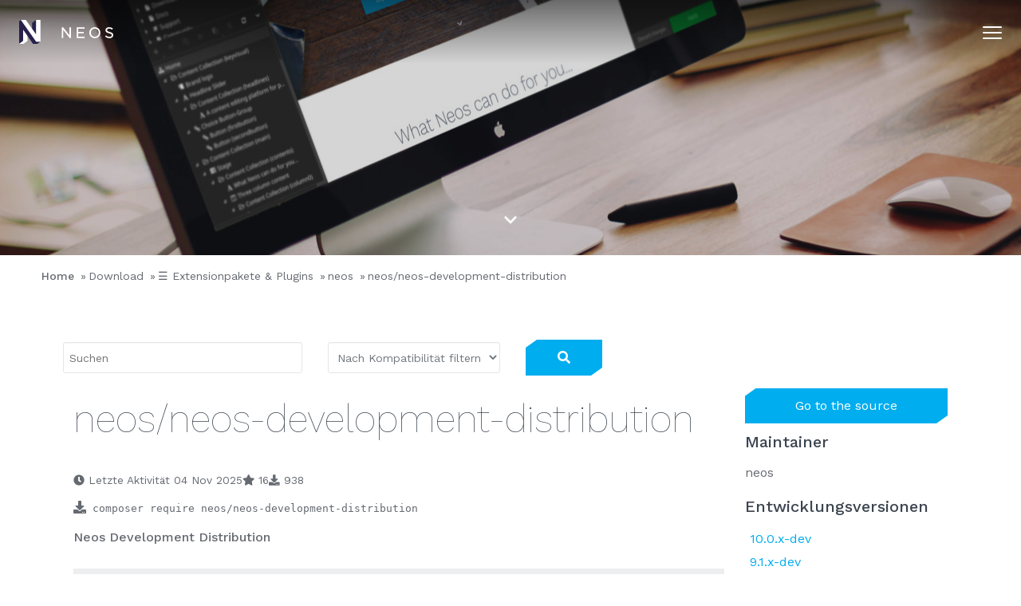

--- FILE ---
content_type: text/html;charset=UTF-8
request_url: https://www.neos.io/de/download/pakete/neos/neos-neos-development-distribution.html
body_size: 8408
content:
<!DOCTYPE html><html lang="de">
<!--
This website is powered by Neos, the Open Source Content Application Platform licensed under the GNU/GPL.
Neos is based on Flow, a powerful PHP application framework licensed under the MIT license.

More information and contribution opportunities at https://www.neos.io
-->
<head><!-- Matomo Tag Manager --><script type="text/javascript">var _mtm = _mtm || [];_mtm.push({"mtm.startTime": (new Date().getTime()), "event": "mtm.Start"});var d=document, g=d.createElement("script"), s=d.getElementsByTagName("script")[0];g.type="text/javascript"; g.async=true; g.defer=true; g.src="https://analytics.neos.io/js/container_Br6HvcZW.js"; s.parentNode.insertBefore(g,s);</script><!-- End Matomo Tag Manager --><meta charset="UTF-8" /><link rel="stylesheet" href="https://www.neos.io/_Resources/Static/Packages/Neos.NeosIo/Styles/Main.css?bust=98737e8c" /><link rel="stylesheet" href="https://www.neos.io/_Resources/Static/Packages/Neos.MarketPlace/Styles/Main.css?bust=1173598d" /><link rel="stylesheet" href="https://www.neos.io/_Resources/Static/Packages/Neos.NeosIo.CaseStudies/Styles/Main.css?bust=3338c34b" media="print" onload="this.media='all';" /><link rel="stylesheet" href="https://www.neos.io/_Resources/Static/Packages/Neos.NeosIo.ReleasePlan/Styles/Main.css?bust=4a796169" media="print" onload="this.media='all';" /><title>neos/neos-development-distribution - neos - ☰ Extensionpakete & Plugins - Download - Neos.io</title><meta name="description" content="Neos Development Distribution" /><meta name="robots" content="index,follow" /><link rel="canonical" href="https://www.neos.io/de/download/pakete/neos/neos-neos-development-distribution.html" /><link rel="alternate" hreflang="x-default" href="https://www.neos.io/download-and-extend/packages/neos/neos-neos-development-distribution.html" /><link rel="alternate" hreflang="en" href="https://www.neos.io/download-and-extend/packages/neos/neos-neos-development-distribution.html" /><link rel="alternate" hreflang="de" href="https://www.neos.io/de/download/pakete/neos/neos-neos-development-distribution.html" /><meta property="og:type" content="website" /><meta property="og:title" content="neos/neos-development-distribution" /><meta property="og:site_name" content="Neos CMS - das Open Source Content Application Framework" /><meta property="og:locale" content="de" /><meta property="og:url" content="https://www.neos.io/de/download/pakete/neos/neos-neos-development-distribution.html" /><meta property="fb:profile_id" content="NeosCMS" /><script type="application/ld+json">{"@context":"http:\/\/schema.org\/","@type":"BreadcrumbList","itemListElement":[{"@type":"ListItem","position":1,"name":"Home","item":"https:\/\/www.neos.io\/de\/"},{"@type":"ListItem","position":2,"name":"Download","item":"https:\/\/docs.neos.io\/cms\/installation-development-setup\/mac-os-linux-using-the-embedded-web-server"},{"@type":"ListItem","position":3,"name":"\u2630 Extensionpakete & Plugins","item":"https:\/\/www.neos.io\/de\/download\/pakete.html"},{"@type":"ListItem","position":4,"name":"neos","item":"https:\/\/www.neos.io\/de\/download\/pakete\/neos.html"},{"@type":"ListItem","position":5,"name":"neos\/neos-development-distribution","item":"https:\/\/www.neos.io\/de\/download\/pakete\/neos\/neos-neos-development-distribution.html"}]}</script><meta name="viewport" content="width=device-width, initial-scale=1" /><link rel="alternate" type="application/rss+xml" title="RSS-Feed" href="https://www.neos.io/de/rss.xml" /><link rel="apple-touch-icon" sizes="180x180" href="/apple-touch-icon.png" /><link rel="icon" type="image/png" sizes="32x32" href="/favicon-32x32.png" /><link rel="icon" type="image/png" sizes="16x16" href="/favicon-16x16.png" /><link rel="manifest" href="/site.webmanifest" /><link rel="mask-icon" href="/safari-pinned-tab.svg" color="#00adee" /><meta name="apple-mobile-web-app-title" content="Neos" /><meta name="application-name" content="Neos" /><meta name="msapplication-TileColor" content="#00adee" /><meta name="theme-color" content="#ffffff" /></head><body class><header class="siteHeader" role="banner" data-component="ScrollClassToggler" data-scrollClasses="{&quot;200&quot;:{&quot;className&quot;: &quot;siteHeader--hidden&quot;,&quot;removeOnScrollDecrease&quot;: true}, &quot;350&quot;:{&quot;className&quot;: &quot;siteHeader--shaded&quot;}}"><a href="/de/" title="Home" class="u-linkReset"><svg itemprop="logo" class="u-brandLogo u-brandLogo--bright u-brandLogo--small siteHeader__brandLogo" version="1.1" x="0px" y="0px" viewBox="0 0 556.479 141.733"><polygon class="u-brandLogo__secondary" points="100.402,0 76.996,17.19 76.996,53.152 100.402,86.502" /><polygon class="u-brandLogo__secondary" points="100.402,128.2 10.424,0 0,7.681 0,141.733 23.406,124.542 23.406,58.156 81.932,141.733
            107.534,141.733 126.007,128.2" /><polygon class="u-brandLogo__primary" points="23.406,58.156 23.406,124.542 0,141.733 25.604,141.733 49.012,124.542 49.012,94.72" /><polygon class="u-brandLogo__primary" points="100.402,86.502 100.402,0 126.007,0 126.007,128.2 100.402,128.2 10.424,0 39.686,0" /><path class="u-brandLogo__typo" d="M260.473,44.124l36.629,46.529V44.124h8.909v62.998h-7.47l-37.618-47.788v47.788h-8.909V44.124H260.473z" /><path class="u-brandLogo__typo" d="M386.201,44.124v8.19h-36.899v18.899h32.85v8.28h-32.85v19.439h37.349v8.189h-46.438V44.124H386.201z" /><path class="u-brandLogo__typo" d="M414.642,75.624c0-17.82,13.68-32.579,32.759-32.579s32.759,14.759,32.759,32.579
            c0,17.818-13.68,32.578-32.759,32.578S414.642,93.442,414.642,75.624z M470.71,75.624c0-13.77-9.63-24.209-23.31-24.209
            c-13.679,0-23.309,10.44-23.309,24.209c0,13.769,9.63,24.209,23.309,24.209C461.08,99.833,470.71,89.392,470.71,75.624z" /><path class="u-brandLogo__typo" d="M508.151,97.762l5.58-6.3c6.209,5.579,11.969,8.55,20.429,8.55c7.56,0,12.96-3.87,12.96-9.63
            c0-5.13-2.88-7.829-15.21-10.979c-14.31-3.689-21.509-8.64-21.509-18.719c0-10.44,9.539-17.639,21.779-17.639
            c9.089,0,15.749,2.97,22.229,8.1l-5.22,6.75c-5.939-4.679-10.979-6.66-17.1-6.66c-6.93,0-12.239,3.42-12.239,8.82
            c0,5.22,3.33,8.1,16.109,11.25c13.77,3.33,20.52,8.819,20.52,18.539c0,11.34-9.72,18.359-22.409,18.359
            C523.99,108.202,515.621,104.512,508.151,97.762z" /></svg></a><a class="hamburger siteHeader__navToggler print-hidden" href="#siteNav" data-component="ClassToggler" data-activeClass="hamburger--active" data-documentActiveClass="html--scrollDisabled" data-targetSelector="#offCanvas" data-targetActiveClass="offCanvas--visible"><div class="hamburger__line hamburger__line--top"></div><div class="hamburger__line"></div><div class="hamburger__line hamburger__line--bottom"></div></a><nav role="navigation" class="offCanvas print-hidden" id="offCanvas"><div class="offCanvas__navWrapper"><ul class="nav siteHeader__nav offCanvas__nav"><li class="offCanvas__category"><a href="/de/warum-neos.html" title="Warum Neos CMS?" role="button" aria-haspopup="true" aria-expanded="false">Warum Neos CMS?</a><ul class="nav nav--stacked siteHeader__dropDownNav offCanvas__categoryList"><li><a href="/de/warum-neos/neos-als-typo3-alternative.html" title="Neos als TYPO3 Alternative">Neos als TYPO3 Alternative</a></li><li><a href="/de/warum-neos/redakteure-lieben-neos.html" title="❤ Warum Redakteure Neos lieben">❤ Warum Redakteure Neos lieben</a></li><li><a href="/de/warum-neos/echtes-wysiwyg.html" title="Echtes &quot;What you see is what you get&quot;">Echtes "What you see is what you get"</a></li><li><a href="/de/warum-neos/mehrsprachigkeit.html" title="Mehrsprachigkeit">Mehrsprachigkeit</a></li><li><a href="/de/warum-neos/seo.html" title="SEO (Suchmaschinenoptimierung)">SEO (Suchmaschinenoptimierung)</a></li><li><a href="/de/warum-neos/arbeitsbereiche.html" title="Veröffentlichung &amp; Arbeitsbereiche">Veröffentlichung & Arbeitsbereiche</a></li><li><a href="/de/warum-neos/personalisierung-content-dimensionen.html" title="Personalisierung &amp; Zielgruppen: Dimensionen">Personalisierung & Zielgruppen: Dimensionen</a></li><li><a href="/de/warum-neos/e-commerce.html" title="Content Commerce">Content Commerce</a></li><li><a href="/de/warum-neos/asset-management.html" title="Asset Management">Asset Management</a></li><li><a href="/de/warum-neos/form-management.html" title="Form Management">Form Management</a></li><li><a href="/de/warum-neos/permissions-and-access-control.html" title="Permissions and Access Control">Permissions and Access Control</a></li><li><hr class="offCanvas__categorySeparator u-mb1/4 u-mt1/4" /></li><li><a href="/de/warum-neos/warum-entwickler-neos-lieben.html" title="❤ Warum Entwickler Neos lieben">❤ Warum Entwickler Neos lieben</a></li><li><a href="/de/warum-neos/content-modellierung.html" title="Modellierung von Inhalten">Modellierung von Inhalten</a></li><li><a href="/de/warum-neos/updates-erweiterung.html" title="Updates &amp; Erweiterung">Updates & Erweiterung</a></li><li><a href="/de/warum-neos/neos-in-der-cloud.html" title="Neos in der Cloud">Neos in der Cloud</a></li><li><a href="/de/warum-neos/release-process.html" title="Release roadmap &amp; process [en]">Release roadmap & process [en]</a></li><li><a href="/de/download/pakete.html" title="Extensionpakete &amp; Plugins">Extensionpakete & Plugins</a></li><li><hr class="offCanvas__categorySeparator u-mb1/4 u-mt1/4" /></li><li><a href="/de/warum-neos/feature-liste.html" title="☰ Feature Liste">☰ Feature Liste</a></li></ul></li><li class="offCanvas__category"><a href="/de/wer-nutzt-neos/show-cases.html" title="Wer nutzt Neos?" role="button" aria-haspopup="true" aria-expanded="false">Wer nutzt Neos?</a><ul class="nav nav--stacked siteHeader__dropDownNav offCanvas__categoryList"><li><a href="/de/wer-nutzt-neos/show-cases.html" title="Websites powered by Neos">Websites powered by Neos</a></li><li><a href="/de/wer-nutzt-neos/case-studies.html" title="Detailed Case Studies [en]">Detailed Case Studies [en]</a></li><li><hr class="offCanvas__categorySeparator u-mb1/4 u-mt1/4" /></li><li><a href="/de/wer-nutzt-neos/case-studies/swiss-post-sanela-epd.html" title="Swiss Post EPD">Swiss Post EPD</a></li><li><a href="/de/wer-nutzt-neos/cornelsen-verlag.html" title="Cornelsen Verlag">Cornelsen Verlag</a></li><li><a href="/de/wer-nutzt-neos/aok-sachsen-anhalt.html" title="AOK Sachsen-Anhalt">AOK Sachsen-Anhalt</a></li><li><a href="/de/wer-nutzt-neos/vbg.html" title="VBG">VBG</a></li><li><a href="/de/wer-nutzt-neos/solarwatt.html" title="Solarwatt">Solarwatt</a></li><li><a href="/de/wer-nutzt-neos/heineken.html" title="HEINEKEN Switzerland">HEINEKEN Switzerland</a></li><li><a href="/de/wer-nutzt-neos/h-hotels.html" title="H-Hotels">H-Hotels</a></li><li><a href="/de/wer-nutzt-neos/hoerbiger.html" title="Hörbiger">Hörbiger</a></li><li><a href="/de/wer-nutzt-neos/kassenaerztliche-vereinigung-hamburg.html" title="Kassenärztliche Vereinigung Hamburg">Kassenärztliche Vereinigung Hamburg</a></li><li><a href="/de/wer-nutzt-neos/be-invalue.html" title="be.invalue - Multi Channel Publishing [en]">be.invalue - Multi Channel Publishing [en]</a></li><li><a href="/de/wer-nutzt-neos/swisscom.html" title="Swisscom Mailer [en]">Swisscom Mailer [en]</a></li><li><a href="/de/wer-nutzt-neos/nemetschek-one-extranet.html" title="Nemetschek ONE Extranet [en]">Nemetschek ONE Extranet [en]</a></li><li><hr class="offCanvas__categorySeparator u-mb1/4 u-mt1/4" /></li><li><a href="/de/wer-nutzt-neos/dienstleister-verzeichnis.html" title="☰ Dienstleister-Verzeichnis">☰ Dienstleister-Verzeichnis</a></li></ul></li><li class="offCanvas__category"><a href="/de/demo.html" title="Demo">Demo</a></li><li class="offCanvas__category"><a href="https://docs.neos.io/cms/installation-development-setup/mac-os-linux-using-the-embedded-web-server" title="Download" role="button" aria-haspopup="true" aria-expanded="false">Download</a><ul class="nav nav--stacked siteHeader__dropDownNav offCanvas__categoryList"><li><a href="https://docs.neos.io/cms/installation-development-setup/mac-os-linux-using-the-embedded-web-server" title="Download &amp; Installation">Download & Installation</a></li><li><a href="https://docs.neos.io/cms/references/upgrade-instructions" title="Upgrade-Anleitung">Upgrade-Anleitung</a></li><li><hr class="offCanvas__categorySeparator u-mb1/4 u-mt1/4" /></li><li><a href="/de/download/pakete.html" title="☰ Extensionpakete &amp; Plugins">☰ Extensionpakete & Plugins</a></li></ul></li><li class="offCanvas__category"><a href="/de/docs-and-support.html" title="Doku &amp; Support" role="button" aria-haspopup="true" aria-expanded="false">Doku & Support</a><ul class="nav nav--stacked siteHeader__dropDownNav offCanvas__categoryList"><li><a href="/de/docs-and-support/editor-dokumentation.html" title="Dokumentation für Redakteure">Dokumentation für Redakteure</a></li><li><a href="https://docs.neos.io/" title="Entwicklerdokumentation">Entwicklerdokumentation</a></li><li><a href="/de/docs-and-support/videos-1.html" title="Videos">Videos</a></li></ul></li><li class="offCanvas__category"><a href="/de/community.html" title="Community [en]" role="button" aria-haspopup="true" aria-expanded="false">Community [en]</a><ul class="nav nav--stacked siteHeader__dropDownNav offCanvas__categoryList"><li><a href="/de/community/about-neos.html" title="About the project">About the project</a></li><li><a href="https://neoscms.myspreadshop.de/" title="Merchandise">Merchandise</a></li><li><hr class="offCanvas__categorySeparator u-mb1/4 u-mt1/4" /></li><li><a href="/de/community/participate/contribute-financially.html" title="Support Neos Financially">Support Neos Financially</a></li><li><a href="/de/community/participate.html" title="Participate">Participate</a></li><li><a href="/de/community/support.html" title="Get support">Get support</a></li><li><hr class="offCanvas__categorySeparator u-mb1/4 u-mt1/4" /></li><li><a href="/de/community/code-of-conduct.html" title="Code of Conduct">Code of Conduct</a></li><li><a href="/de/community/neos-foundation-ev.html" title="Neos Foundation e.V.">Neos Foundation e.V.</a></li><li><a href="/de/community/security-bulletins.html" title="Security bulletins">Security bulletins</a></li><li><a href="/de/community/brand.html" title="Brand">Brand</a></li><li><hr class="offCanvas__categorySeparator u-mb1/4 u-mt1/4" /></li><li><a href="/de/blog.html" title="☰ Blog">☰ Blog</a></li><li><a href="https://discuss.neos.io/" title="Forum">Forum</a></li><li><hr class="offCanvas__categorySeparator u-mb1/4 u-mt1/4" /></li><li><a href="/de/events.html" title="Events">Events</a></li><li><a href="/de/community/meetups.html" title="Meetups">Meetups</a></li><li><hr class="offCanvas__categorySeparator u-mb1/4 u-mt1/4" /></li></ul></li><li class="offCanvas__category"><a href="https://slack.neos.io/" title="Join Neos Slack">Join Neos Slack</a></li><li class="offCanvas__category"><a href="/de/blog.html" title="Blog">Blog</a></li><li class="offCanvas__category"><a href="/" title="EN">EN</a></li></ul></div></nav></header><section class="keyVisual keyVisual--default print-hidden"><div class="keyVisual__contents u-alignCenter " data-component="ProgressiveImage" data-isInline="true" data-src="https://www.neos.io/_Resources/Static/Packages/Neos.NeosIo/Images/DefaultSmallKeyvisual-1500w.jpg" data-srcSet="https://www.neos.io/_Resources/Static/Packages/Neos.NeosIo/Images/DefaultSmallKeyvisual-1920w.jpg 1920w, https://www.neos.io/_Resources/Static/Packages/Neos.NeosIo/Images/DefaultSmallKeyvisual-1280w.jpg 1280w, https://www.neos.io/_Resources/Static/Packages/Neos.NeosIo/Images/DefaultSmallKeyvisual-658w.jpg 658w"></div><a data-component="ScrollTo" href="#mainContent" data-targetSelector="#mainContent" class="scrollHint"></a></section><nav aria-label="breadcrumb" role="navigation"><ul class="nav nav--breadcrumb print-hidden"><li><a href="/de/" title="Home">Home</a></li><li><a href="https://docs.neos.io/cms/installation-development-setup/mac-os-linux-using-the-embedded-web-server" title="Download">Download</a></li><li><a href="/de/download/pakete.html" title="☰ Extensionpakete &amp; Plugins">☰ Extensionpakete & Plugins</a></li><li><a href="/de/download/pakete/neos.html" title="neos">neos</a></li><li><a href="/de/download/pakete/neos/neos-neos-development-distribution.html" title="neos/neos-development-distribution">neos/neos-development-distribution</a></li></ul></nav><div class="stage stage--bright" id="mainContent"><div class="stage__contents"><main role="main" class="g"><header>



<div class="market-block neos-marketplace-package">
<form class="search-form form--inline" action="/de/download/pakete.html" method="get"><input id="search" type="search" name="search" class="textInput" placeholder="Suchen" /><select class="textInput" name="version"><option value>Nach Kompatibilität filtern</option><optgroup label="Neos"><option value="neos-9.0">Neos 9.0</option><option value="neos-8.3">Neos 8.3</option><option value="neos-8.2">Neos 8.2</option><option value="neos-8.1">Neos 8.1</option><option value="neos-8.0">Neos 8.0</option><option value="neos-7.3">Neos 7.3</option><option value="neos-7.2">Neos 7.2</option><option value="neos-7.1">Neos 7.1</option><option value="neos-7.0">Neos 7.0</option><option value="neos-5.3">Neos 5.3</option><option value="neos-4.3">Neos 4.3</option></optgroup><optgroup label="Flow"><option value="flow-9.0">Flow 9.0</option><option value="flow-8.3">Flow 8.3</option><option value="flow-8.2">Flow 8.2</option><option value="flow-8.1">Flow 8.1</option><option value="flow-8.0">Flow 8.0</option><option value="flow-7.3">Flow 7.3</option><option value="flow-7.2">Flow 7.2</option><option value="flow-7.1">Flow 7.1</option><option value="flow-7.0">Flow 7.0</option><option value="flow-6.3">Flow 6.3</option><option value="flow-5.3">Flow 5.3</option></optgroup></select><button type="submit" class="btn btn--solidPrimary" title="Pakete suchen"><div class="btn__content"><i class="fas fa-search"></i></div></button></form>


</div>
</header><section class="gi u-w1/1 u-wm8/12 u-wl9/12"><article class="market-block"><header><h1>neos/neos-development-distribution</h1></header><div class="package__meta"><span><i class="fas fa-clock"></i> Letzte Aktivität 04 Nov 2025</span><span class="metrics"><span class="metrics__item"><i class="fas fa-star"></i> 16</span><span class="metrics__item"><i class="fas fa-download"></i> 938</span></span></div><code class="market-code"><i class="fas fa-download"></i> composer require neos/neos-development-distribution</code><p><strong>Neos Development Distribution</strong></p><section class="block block--versions"><article class="version" id="10.0.x-dev"><header><h2>10.0.x-dev</h2></header><p></p><div class="g"><div class="gi u-w1/1 u-wm1/2"><dl><dt>Version</dt><dd>10.0.x-dev</dd><dt>Type</dt><dd>library</dd><dt>Release Date</dt><dd>Apr 04, 2025 13:46</dd><dt>Source</dt><dd><a href="https://github.com/neos/neos-development-distribution.git" title="Source" rel="noreferrer noopener">git</a></dd><dt>Distribution</dt><dd><a href="https://api.github.com/repos/neos/neos-development-distribution/zipball/c20d67bf6eea92a1d59f8c95dd17751411b826bf" title="Distribution" rel="noreferrer noopener">zip</a></dd></dl></div><div class="gi u-w1/1 u-wm1/2"><dl><dt>Requires</dt><dd><ul><li>neos/neos-ui: 9.0.x-dev</li><li>neos/neos-ui-compiled: @dev</li><li>neos/fusion-form: @dev</li><li>neos/party: @dev</li><li>neos/seo: @dev</li><li>neos/imagine: @dev</li><li>neos/twitter-bootstrap: @dev</li><li>neos/form: @dev</li><li>neos/neos-setup: ^4.0.x-dev</li><li>neos/setup: @dev</li><li>neos/neos-development-collection: 10.0.x-dev</li><li>neos/flow-development-collection: 10.0.x-dev</li><li>neos/demo: 10.0.x-dev</li><li>neos/neos: 10.0.x-dev</li><li>neos/contentgraph-doctrinedbaladapter: 10.0.x-dev</li></ul></dd><dt>Requires (dev)</dt><dd><ul><li>neos/behat: 9.0.x-dev</li><li>mikey179/vfsstream: ^1.6</li><li>league/flysystem-memory: ^3</li><li>phpunit/phpunit: ^9.6.11</li><li>phpstan/phpstan: ^1.10.0</li><li>squizlabs/php_codesniffer: ^3.6</li><li>neos/buildessentials: 10.0.x-dev</li><li>neos/site-kickstarter: 10.0.x-dev</li></ul></dd><dt>Suggest</dt><dd><ul><li>ext-pdo_sqlite: For running functional tests out-of-the-box this is required</li></ul></dd></dl></div></div><footer><i class="fas fa-copyright" title="License"></i> GPL-3.0-or-later<i class="fas fa-bookmark" title="License"></i> c20d67bf6eea92a1d59f8c95dd17751411b826bf</footer></article></section><article class="readme"><div class="readme__wrapper"><div class="readme-content">No readme available</div></div></article><a class="btn btn--solidPrimary" style="width: 100%; margin-bottom: 10px;" href="/de/download/pakete/neos.html" rel><div class="btn__content">The same vendor provides <span class="badge">93</span> package(s).</div></a></article></section><aside class="gi u-w1/1 u-wm4/12 u-wl3/12"><a class="btn btn--solidPrimary" style="width: 100%; margin-bottom: 10px;" href="https://github.com/neos/neos-development-distribution" target="_blank" rel="noopener noreferrer"><div class="btn__content">Go to the source</div></a><section class="market-nav"><header><h4>Maintainer</h4></header><ul class="nav nav--stacked"><li>neos</li></ul></section><nav class="version-nav__container"><header><h4>Entwicklungsversionen</h4></header><ul class="version-nav"><li class="version-nav__item"><a href="/de/download/pakete/neos/neos-neos-development-distribution.html?version=10.0.x-dev" class="version-nav__link"><span class="version-nav__version">10.0.x-dev</span></a></li><li class="version-nav__item"><a href="/de/download/pakete/neos/neos-neos-development-distribution.html?version=9.1.x-dev" class="version-nav__link"><span class="version-nav__version">9.1.x-dev</span></a></li><li class="version-nav__item"><a href="/de/download/pakete/neos/neos-neos-development-distribution.html?version=9.0.x-dev" class="version-nav__link"><span class="version-nav__version">9.0.x-dev</span></a></li><li class="version-nav__item"><a href="/de/download/pakete/neos/neos-neos-development-distribution.html?version=8.4.x-dev" class="version-nav__link"><span class="version-nav__version">8.4.x-dev</span></a></li><li class="version-nav__item"><a href="/de/download/pakete/neos/neos-neos-development-distribution.html?version=8.3.x-dev" class="version-nav__link"><span class="version-nav__version">8.3.x-dev</span></a></li></ul><details><summary><strong>Toggle older versions</strong></summary><ul class="version-nav"><li class="version-nav__item"><a href="/de/download/pakete/neos/neos-neos-development-distribution.html?version=8.2.x-dev" class="version-nav__link"><span class="version-nav__version">8.2.x-dev</span></a></li><li class="version-nav__item"><a href="/de/download/pakete/neos/neos-neos-development-distribution.html?version=8.1.x-dev" class="version-nav__link"><span class="version-nav__version">8.1.x-dev</span></a></li><li class="version-nav__item"><a href="/de/download/pakete/neos/neos-neos-development-distribution.html?version=8.0.x-dev" class="version-nav__link"><span class="version-nav__version">8.0.x-dev</span></a></li><li class="version-nav__item"><a href="/de/download/pakete/neos/neos-neos-development-distribution.html?version=7.3.x-dev" class="version-nav__link"><span class="version-nav__version">7.3.x-dev</span></a></li><li class="version-nav__item"><a href="/de/download/pakete/neos/neos-neos-development-distribution.html?version=7.2.x-dev" class="version-nav__link"><span class="version-nav__version">7.2.x-dev</span></a></li><li class="version-nav__item"><a href="/de/download/pakete/neos/neos-neos-development-distribution.html?version=7.1.x-dev" class="version-nav__link"><span class="version-nav__version">7.1.x-dev</span></a></li><li class="version-nav__item"><a href="/de/download/pakete/neos/neos-neos-development-distribution.html?version=7.0.x-dev" class="version-nav__link"><span class="version-nav__version">7.0.x-dev</span></a></li><li class="version-nav__item"><a href="/de/download/pakete/neos/neos-neos-development-distribution.html?version=5.3.x-dev" class="version-nav__link"><span class="version-nav__version">5.3.x-dev</span></a></li><li class="version-nav__item"><a href="/de/download/pakete/neos/neos-neos-development-distribution.html?version=5.2.x-dev" class="version-nav__link"><span class="version-nav__version">5.2.x-dev</span></a></li><li class="version-nav__item"><a href="/de/download/pakete/neos/neos-neos-development-distribution.html?version=5.1.x-dev" class="version-nav__link"><span class="version-nav__version">5.1.x-dev</span></a></li><li class="version-nav__item"><a href="/de/download/pakete/neos/neos-neos-development-distribution.html?version=5.0.x-dev" class="version-nav__link"><span class="version-nav__version">5.0.x-dev</span></a></li><li class="version-nav__item"><a href="/de/download/pakete/neos/neos-neos-development-distribution.html?version=4.3.x-dev" class="version-nav__link"><span class="version-nav__version">4.3.x-dev</span></a></li><li class="version-nav__item"><a href="/de/download/pakete/neos/neos-neos-development-distribution.html?version=4.2.x-dev" class="version-nav__link"><span class="version-nav__version">4.2.x-dev</span></a></li><li class="version-nav__item"><a href="/de/download/pakete/neos/neos-neos-development-distribution.html?version=4.1.x-dev" class="version-nav__link"><span class="version-nav__version">4.1.x-dev</span></a></li><li class="version-nav__item"><a href="/de/download/pakete/neos/neos-neos-development-distribution.html?version=4.0.x-dev" class="version-nav__link"><span class="version-nav__version">4.0.x-dev</span></a></li><li class="version-nav__item"><a href="/de/download/pakete/neos/neos-neos-development-distribution.html?version=3.3.x-dev" class="version-nav__link"><span class="version-nav__version">3.3.x-dev</span></a></li><li class="version-nav__item"><a href="/de/download/pakete/neos/neos-neos-development-distribution.html?version=3.2.x-dev" class="version-nav__link"><span class="version-nav__version">3.2.x-dev</span></a></li><li class="version-nav__item"><a href="/de/download/pakete/neos/neos-neos-development-distribution.html?version=3.1.x-dev" class="version-nav__link"><span class="version-nav__version">3.1.x-dev</span></a></li><li class="version-nav__item"><a href="/de/download/pakete/neos/neos-neos-development-distribution.html?version=3.0.x-dev" class="version-nav__link"><span class="version-nav__version">3.0.x-dev</span></a></li><li class="version-nav__item"><a href="/de/download/pakete/neos/neos-neos-development-distribution.html?version=2.3.x-dev" class="version-nav__link"><span class="version-nav__version">2.3.x-dev</span></a></li><li class="version-nav__item"><a href="/de/download/pakete/neos/neos-neos-development-distribution.html?version=2.2.x-dev" class="version-nav__link"><span class="version-nav__version">2.2.x-dev</span></a></li><li class="version-nav__item"><a href="/de/download/pakete/neos/neos-neos-development-distribution.html?version=2.1.x-dev" class="version-nav__link"><span class="version-nav__version">2.1.x-dev</span></a></li><li class="version-nav__item"><a href="/de/download/pakete/neos/neos-neos-development-distribution.html?version=2.0.x-dev" class="version-nav__link"><span class="version-nav__version">2.0.x-dev</span></a></li><li class="version-nav__item"><a href="/de/download/pakete/neos/neos-neos-development-distribution.html?version=1.2.x-dev" class="version-nav__link"><span class="version-nav__version">1.2.x-dev</span></a></li><li class="version-nav__item"><a href="/de/download/pakete/neos/neos-neos-development-distribution.html?version=dev-feature%2Fpostgres-cr-adapter" class="version-nav__link"><span class="version-nav__version">dev-feature/postgres-cr-adapter</span></a></li><li class="version-nav__item"><a href="/de/download/pakete/neos/neos-neos-development-distribution.html?version=dev-feature%2F90%2Fredirect-adapter" class="version-nav__link"><span class="version-nav__version">dev-feature/90/redirect-adapter</span></a></li><li class="version-nav__item"><a href="/de/download/pakete/neos/neos-neos-development-distribution.html?version=dev-bugfix%2F4092-default-value-for-creation-timestamps" class="version-nav__link"><span class="version-nav__version">dev-bugfix/4092-default-value-for-creation-timestamps</span></a></li><li class="version-nav__item"><a href="/de/download/pakete/neos/neos-neos-development-distribution.html?version=dev-feature%2Fallow-array-for-settings-migration" class="version-nav__link"><span class="version-nav__version">dev-feature/allow-array-for-settings-migration</span></a></li></ul></details></nav></aside></main></div></div><footer role="contentinfo" class="siteFooter u-invertText print-hidden"><section class="semantic-section"><div class="neos-contentcollection"><div class="neos-contentcollection"><div class="neos-nodetypes-html-html"><!-- Begin MailChimp Signup Form -->
<style type="text/css">
/* MailChimp Form Embed Code - Slim - 08/17/2011 */
#mc_embed_signup form {display:block; position:relative; text-align:left; padding:10px 0 10px 3%}
#mc_embed_signup h2 {font-weight:bold; padding:0; margin:15px 0; font-size:1.4em;}
#mc_embed_signup input {border:1px solid #999; -webkit-appearance:none;}
#mc_embed_signup input[type=checkbox]{-webkit-appearance:checkbox;}
#mc_embed_signup input[type=radio]{-webkit-appearance:radio;}
#mc_embed_signup input:focus {border-color:#333;}
#mc_embed_signup .button {clear:both; background-color: #aaa; border: 0 none; border-radius:4px; color: #FFFFFF; cursor: pointer; display: inline-block; font-size:15px; font-weight: bold; height: 32px; line-height: 32px; margin: 0 5px 10px 0; padding:0; text-align: center; text-decoration: none; vertical-align: top; white-space: nowrap; width: auto;}
#mc_embed_signup .button:hover {background-color:#777;}
#mc_embed_signup .small-meta {font-size: 11px;}
#mc_embed_signup .nowrap {white-space:nowrap;}     
#mc_embed_signup .clear {clear:none; display:inline;}

#mc_embed_signup label {display:block; font-size:16px; padding-bottom:10px; font-weight:bold;}
#mc_embed_signup input.email {display:block; padding:8px 0; margin:0 4% 10px 0; text-indent:5px; width:58%; min-width:130px;}
#mc_embed_signup input.button {display:block; width:35%; margin:0 0 10px 0; min-width:90px;}

#mc_embed_signup div#mce-responses {float:left; top:-1.4em; padding:0em .5em 0em .5em; overflow:hidden; width:90%;margin: 0 5%; clear: both;}
#mc_embed_signup div.response {margin:1em 0; padding:1em .5em .5em 0; font-weight:bold; float:left; top:-1.5em; z-index:1; width:80%;}
#mc_embed_signup #mce-error-response {display:none;}
#mc_embed_signup #mce-success-response {color:#529214; display:none;}
#mc_embed_signup label.error {display:block; float:none; width:auto; margin-left:1.05em; text-align:left; padding:.5em 0;}
  #mc_embed_signup{background:transparent; clear:left; }
</style>
<div id="mc_embed_signup">
<form action="https://typo3.us3.list-manage.com/subscribe/post?u=6380780aba754c8b07a1b1d15&id=653ca0a460" method="post" id="mc-embedded-subscribe-form" name="mc-embedded-subscribe-form" class="validate" target="_blank" novalidate>
  <p>
	<label for="mce-EMAIL">Join the Content Revolution | Regular updates on all things Neos</label>
	<input type="email" value="" name="EMAIL" class="email" id="mce-EMAIL" placeholder="email address" required>
  </p>
    <!-- real people should not fill this in and expect good things - do not remove this or risk form bot signups-->
    <div style="position: absolute; left: -5000px;"><input type="text" name="b_6380780aba754c8b07a1b1d15_653ca0a460" value=""></div>
  <p>
	
	<button type="submit" class="btn btn--solidPrimary" href="/features.html" value="Subscribe" name="subscribe">
		<div class="btn__content">Subscribe</div>
	</button>

  </p>
</form>
</div>

<!--End mc_embed_signup--></div></div></div></section><hr /><div class="siteFooter__nav-wrapper"><div><h6 class="siteFooter__heading">Neos</h6><ul class="nav nav--stacked siteFooter__nav"><li><a href="/de/community/about-neos/about.html" title="About Neos">About Neos</a></li><li><a href="/de/community/support.html" title="Get Support">Get Support</a></li><li><a href="/de/community.html" title="Community">Community</a></li><li><a href="/de/footer-content/imprint.html" title="Impressum / Datenschutz">Impressum / Datenschutz</a></li><li><a href="/de/footer-content/privacy-statement.html" title="Datenschutzerklärung">Datenschutzerklärung</a></li></ul></div><div><h6 class="siteFooter__heading">Community</h6><ul class="nav nav--stacked siteFooter__nav"><li><a target="_blank" rel="noopener" href="https://discuss.neos.io">discuss.neos.io</a></li><li><a target="_blank" rel="noopener" href="https://id.neos.io">id.neos.io</a></li><li><a target="_blank" rel="noopener" href="https://slack.neos.io">slack.neos.io</a></li><li><a target="_blank" rel="noopener" href="https://translate.neos.io">translate.neos.io</a></li></ul></div><div><h6 class="siteFooter__heading">Follow Neos</h6><ul class="nav nav--stacked siteFooter__nav"><li><a target="_blank" rel="noopener" href="https://github.com/neos"><i class="fab fa-fw fa-github"></i> GitHub</a></li><li><a rel="me noopener" target="_blank" href="https://neos.social/@team"><i class="fab fa-fw fa-mastodon"></i> Mastodon</a></li><li><a target="_blank" rel="noopener" href="https://youtube.com/c/NeosCMS"><i class="fab fa-fw fa-youtube"></i> YouTube</a></li></ul></div></div><p class="u-alignCenter u-mt1/1"><a href="/" title="Home"><svg itemprop="logo" class="u-brandLogo u-brandLogo--outline u-brandLogo--square" version="1.1" x="0px" y="0px" viewBox="97.409 37.588 111.422 125"><path class="u-brandLogo__outlinePath" d="M191.997,162.588h-23.222l-26.42-37.732v22.242l-21.095,15.49H97.409V44.87l9.883-7.282h26.38l30.21,43.04V53.079
            l21.095-15.491h23.854v112.667L191.997,162.588z M100.041,46.2v112.474l17.579-12.912V84.94l52.611,75.121h20.695l12.776-9.314
            h-19.099L107.421,40.762L100.041,46.2z M120.188,160.113l19.537-14.354v-24.662L120.251,93.18v53.938l-17.722,12.993h17.659V160.113
            z M110.255,40.219l75.837,108.053h20.105V40.219h-19.473v77.534l-54.422-77.534H110.255z M166.514,84.377l17.578,25.098V41.502
            l-17.578,12.91V84.377z" /></svg></a></p><p class="u-alignCenter u-mt1/1 siteFooter__contribution">Neos is free and open source software licensed under <a href="https://opensource.org/licenses/GPL-3.0" target="_blank" rel="noopener">GPL v3</a> or later.<br />Created with passion by over <span>100</span> contributors around the world.<br />Website hosted by <a href="https://www.flownative.com" target="_blank" rel="noopener">Flownative</a>.<br /><a target="_blank" rel="noopener" href="https://stats.uptimerobot.com/275vWHgGq">System status</a> powered by <a href="https://uptimerobot.com/" target="_blank"><img src="https://uptimerobot.com/assets/images/uptimerobot-logo.svg" width="100" /></a>.<br /><a href="/de/footer-content/imprint.html">Impressum / Datenschutz</a></p></footer><sh-lightbox></sh-lightbox><script src="https://www.neos.io/_Resources/Static/Packages/Neos.NeosIo.CaseStudies/Scripts/Main.js?bust=643e9097" defer></script><script src="https://www.neos.io/_Resources/Static/Packages/Neos.NeosIo/Scripts/Main.js?bust=9ff2b818" async></script><script src="https://www.neos.io/_Resources/Static/Packages/Networkteam.Neos.MailObfuscator/Scripts/nwt.mailobfuscation.min.js?bust=a8608126"></script></body></html>

--- FILE ---
content_type: text/css
request_url: https://www.neos.io/_Resources/Static/Packages/Neos.NeosIo/Styles/Main.css?bust=98737e8c
body_size: 27815
content:
@charset "UTF-8";@-o-viewport{width:device-width}@viewport{width:device-width}html{box-sizing:border-box}*,:after,:before{box-sizing:inherit}@font-face{font-display:swap;font-family:Work Sans;font-weight:100 1000;src:local("Work Sans Variable"),url(../Assets/work-sans-variable.woff2) format("woff2 supports variations"),url(../Assets/work-sans-variable.woff2) format("woff2-variations"),url(../Assets/work-sans-regular.woff2) format("woff2")}article,aside,details,figcaption,figure,footer,header,hgroup,main,nav,section,summary{display:block}audio,canvas,progress,video{display:inline-block}[hidden]{display:none}html{-webkit-text-size-adjust:100%;-ms-text-size-adjust:100%;-webkit-overflow-scrolling:touch;overflow-y:scroll}button,input,select,textarea{font-size:100%;margin:0;vertical-align:baseline}optgroup{font-weight:700}button,input{line-height:normal}button,select{text-transform:none}button,html input[type=button],input[type=reset],input[type=submit]{-webkit-appearance:button;cursor:pointer}button[disabled],html input[disabled]{cursor:default}input[type=checkbox],input[type=radio]{box-sizing:border-box;padding:0}input[type=search]{-webkit-appearance:textfield;box-sizing:content-box}input[type=search]::-webkit-search-cancel-button,input[type=search]::-webkit-search-decoration{-webkit-appearance:none}button::-moz-focus-inner,input::-moz-focus-inner{border:0;padding:0}.fa,.fab,.fad,.fal,.far,.fas{-moz-osx-font-smoothing:grayscale;-webkit-font-smoothing:antialiased;font-feature-settings:normal;text-rendering:auto;display:inline-block;font-style:normal;font-variant:normal;line-height:1}.fa-lg{font-size:1.33333em;line-height:.75em;vertical-align:-.0667em}.fa-xs{font-size:.75em}.fa-sm{font-size:.875em}.fa-1x{font-size:1em}.fa-2x{font-size:2em}.fa-3x{font-size:3em}.fa-4x{font-size:4em}.fa-5x{font-size:5em}.fa-6x{font-size:6em}.fa-7x{font-size:7em}.fa-8x{font-size:8em}.fa-9x{font-size:9em}.fa-10x{font-size:10em}.fa-fw{text-align:center;width:1.25em}.fa-ul{list-style-type:none;margin-left:2.5em;padding-left:0}.fa-ul>li{position:relative}.fa-li{left:-2em;line-height:inherit;position:absolute;text-align:center;width:2em}.fa-border{border:.08em solid #eee;border-radius:.1em;padding:.2em .25em .15em}.fa-pull-left{float:left}.fa-pull-right{float:right}.fa.fa-pull-left,.fab.fa-pull-left,.fal.fa-pull-left,.far.fa-pull-left,.fas.fa-pull-left{margin-right:.3em}.fa.fa-pull-right,.fab.fa-pull-right,.fal.fa-pull-right,.far.fa-pull-right,.fas.fa-pull-right{margin-left:.3em}.fa-spin{animation:fa-spin 2s linear infinite}.fa-pulse{animation:fa-spin 1s steps(8) infinite}@keyframes fa-spin{0%{transform:rotate(0deg)}to{transform:rotate(1turn)}}.fa-rotate-90{-ms-filter:"progid:DXImageTransform.Microsoft.BasicImage(rotation=1)";transform:rotate(90deg)}.fa-rotate-180{-ms-filter:"progid:DXImageTransform.Microsoft.BasicImage(rotation=2)";transform:rotate(180deg)}.fa-rotate-270{-ms-filter:"progid:DXImageTransform.Microsoft.BasicImage(rotation=3)";transform:rotate(270deg)}.fa-flip-horizontal{-ms-filter:"progid:DXImageTransform.Microsoft.BasicImage(rotation=0, mirror=1)";transform:scaleX(-1)}.fa-flip-vertical{transform:scaleY(-1)}.fa-flip-both,.fa-flip-horizontal.fa-flip-vertical,.fa-flip-vertical{-ms-filter:"progid:DXImageTransform.Microsoft.BasicImage(rotation=2, mirror=1)"}.fa-flip-both,.fa-flip-horizontal.fa-flip-vertical{transform:scale(-1)}:root .fa-flip-both,:root .fa-flip-horizontal,:root .fa-flip-vertical,:root .fa-rotate-180,:root .fa-rotate-270,:root .fa-rotate-90{filter:none}.fa-stack{display:inline-block;height:2em;line-height:2em;position:relative;vertical-align:middle;width:2.5em}.fa-stack-1x,.fa-stack-2x{left:0;position:absolute;text-align:center;width:100%}.fa-stack-1x{line-height:inherit}.fa-stack-2x{font-size:2em}.fa-inverse{color:#fff}.fa-500px:before{content:"\f26e"}.fa-accessible-icon:before{content:"\f368"}.fa-accusoft:before{content:"\f369"}.fa-acquisitions-incorporated:before{content:"\f6af"}.fa-ad:before{content:"\f641"}.fa-address-book:before{content:"\f2b9"}.fa-address-card:before{content:"\f2bb"}.fa-adjust:before{content:"\f042"}.fa-adn:before{content:"\f170"}.fa-adversal:before{content:"\f36a"}.fa-affiliatetheme:before{content:"\f36b"}.fa-air-freshener:before{content:"\f5d0"}.fa-airbnb:before{content:"\f834"}.fa-algolia:before{content:"\f36c"}.fa-align-center:before{content:"\f037"}.fa-align-justify:before{content:"\f039"}.fa-align-left:before{content:"\f036"}.fa-align-right:before{content:"\f038"}.fa-alipay:before{content:"\f642"}.fa-allergies:before{content:"\f461"}.fa-amazon:before{content:"\f270"}.fa-amazon-pay:before{content:"\f42c"}.fa-ambulance:before{content:"\f0f9"}.fa-american-sign-language-interpreting:before{content:"\f2a3"}.fa-amilia:before{content:"\f36d"}.fa-anchor:before{content:"\f13d"}.fa-android:before{content:"\f17b"}.fa-angellist:before{content:"\f209"}.fa-angle-double-down:before{content:"\f103"}.fa-angle-double-left:before{content:"\f100"}.fa-angle-double-right:before{content:"\f101"}.fa-angle-double-up:before{content:"\f102"}.fa-angle-down:before{content:"\f107"}.fa-angle-left:before{content:"\f104"}.fa-angle-right:before{content:"\f105"}.fa-angle-up:before{content:"\f106"}.fa-angry:before{content:"\f556"}.fa-angrycreative:before{content:"\f36e"}.fa-angular:before{content:"\f420"}.fa-ankh:before{content:"\f644"}.fa-app-store:before{content:"\f36f"}.fa-app-store-ios:before{content:"\f370"}.fa-apper:before{content:"\f371"}.fa-apple:before{content:"\f179"}.fa-apple-alt:before{content:"\f5d1"}.fa-apple-pay:before{content:"\f415"}.fa-archive:before{content:"\f187"}.fa-archway:before{content:"\f557"}.fa-arrow-alt-circle-down:before{content:"\f358"}.fa-arrow-alt-circle-left:before{content:"\f359"}.fa-arrow-alt-circle-right:before{content:"\f35a"}.fa-arrow-alt-circle-up:before{content:"\f35b"}.fa-arrow-circle-down:before{content:"\f0ab"}.fa-arrow-circle-left:before{content:"\f0a8"}.fa-arrow-circle-right:before{content:"\f0a9"}.fa-arrow-circle-up:before{content:"\f0aa"}.fa-arrow-down:before{content:"\f063"}.fa-arrow-left:before{content:"\f060"}.fa-arrow-right:before{content:"\f061"}.fa-arrow-up:before{content:"\f062"}.fa-arrows-alt:before{content:"\f0b2"}.fa-arrows-alt-h:before{content:"\f337"}.fa-arrows-alt-v:before{content:"\f338"}.fa-artstation:before{content:"\f77a"}.fa-assistive-listening-systems:before{content:"\f2a2"}.fa-asterisk:before{content:"\f069"}.fa-asymmetrik:before{content:"\f372"}.fa-at:before{content:"\f1fa"}.fa-atlas:before{content:"\f558"}.fa-atlassian:before{content:"\f77b"}.fa-atom:before{content:"\f5d2"}.fa-audible:before{content:"\f373"}.fa-audio-description:before{content:"\f29e"}.fa-autoprefixer:before{content:"\f41c"}.fa-avianex:before{content:"\f374"}.fa-aviato:before{content:"\f421"}.fa-award:before{content:"\f559"}.fa-aws:before{content:"\f375"}.fa-baby:before{content:"\f77c"}.fa-baby-carriage:before{content:"\f77d"}.fa-backspace:before{content:"\f55a"}.fa-backward:before{content:"\f04a"}.fa-bacon:before{content:"\f7e5"}.fa-bacteria:before{content:"\e059"}.fa-bacterium:before{content:"\e05a"}.fa-bahai:before{content:"\f666"}.fa-balance-scale:before{content:"\f24e"}.fa-balance-scale-left:before{content:"\f515"}.fa-balance-scale-right:before{content:"\f516"}.fa-ban:before{content:"\f05e"}.fa-band-aid:before{content:"\f462"}.fa-bandcamp:before{content:"\f2d5"}.fa-barcode:before{content:"\f02a"}.fa-bars:before{content:"\f0c9"}.fa-baseball-ball:before{content:"\f433"}.fa-basketball-ball:before{content:"\f434"}.fa-bath:before{content:"\f2cd"}.fa-battery-empty:before{content:"\f244"}.fa-battery-full:before{content:"\f240"}.fa-battery-half:before{content:"\f242"}.fa-battery-quarter:before{content:"\f243"}.fa-battery-three-quarters:before{content:"\f241"}.fa-battle-net:before{content:"\f835"}.fa-bed:before{content:"\f236"}.fa-beer:before{content:"\f0fc"}.fa-behance:before{content:"\f1b4"}.fa-behance-square:before{content:"\f1b5"}.fa-bell:before{content:"\f0f3"}.fa-bell-slash:before{content:"\f1f6"}.fa-bezier-curve:before{content:"\f55b"}.fa-bible:before{content:"\f647"}.fa-bicycle:before{content:"\f206"}.fa-biking:before{content:"\f84a"}.fa-bimobject:before{content:"\f378"}.fa-binoculars:before{content:"\f1e5"}.fa-biohazard:before{content:"\f780"}.fa-birthday-cake:before{content:"\f1fd"}.fa-bitbucket:before{content:"\f171"}.fa-bitcoin:before{content:"\f379"}.fa-bity:before{content:"\f37a"}.fa-black-tie:before{content:"\f27e"}.fa-blackberry:before{content:"\f37b"}.fa-blender:before{content:"\f517"}.fa-blender-phone:before{content:"\f6b6"}.fa-blind:before{content:"\f29d"}.fa-blog:before{content:"\f781"}.fa-blogger:before{content:"\f37c"}.fa-blogger-b:before{content:"\f37d"}.fa-bluetooth:before{content:"\f293"}.fa-bluetooth-b:before{content:"\f294"}.fa-bold:before{content:"\f032"}.fa-bolt:before{content:"\f0e7"}.fa-bomb:before{content:"\f1e2"}.fa-bone:before{content:"\f5d7"}.fa-bong:before{content:"\f55c"}.fa-book:before{content:"\f02d"}.fa-book-dead:before{content:"\f6b7"}.fa-book-medical:before{content:"\f7e6"}.fa-book-open:before{content:"\f518"}.fa-book-reader:before{content:"\f5da"}.fa-bookmark:before{content:"\f02e"}.fa-bootstrap:before{content:"\f836"}.fa-border-all:before{content:"\f84c"}.fa-border-none:before{content:"\f850"}.fa-border-style:before{content:"\f853"}.fa-bowling-ball:before{content:"\f436"}.fa-box:before{content:"\f466"}.fa-box-open:before{content:"\f49e"}.fa-box-tissue:before{content:"\e05b"}.fa-boxes:before{content:"\f468"}.fa-braille:before{content:"\f2a1"}.fa-brain:before{content:"\f5dc"}.fa-bread-slice:before{content:"\f7ec"}.fa-briefcase:before{content:"\f0b1"}.fa-briefcase-medical:before{content:"\f469"}.fa-broadcast-tower:before{content:"\f519"}.fa-broom:before{content:"\f51a"}.fa-brush:before{content:"\f55d"}.fa-btc:before{content:"\f15a"}.fa-buffer:before{content:"\f837"}.fa-bug:before{content:"\f188"}.fa-building:before{content:"\f1ad"}.fa-bullhorn:before{content:"\f0a1"}.fa-bullseye:before{content:"\f140"}.fa-burn:before{content:"\f46a"}.fa-buromobelexperte:before{content:"\f37f"}.fa-bus:before{content:"\f207"}.fa-bus-alt:before{content:"\f55e"}.fa-business-time:before{content:"\f64a"}.fa-buy-n-large:before{content:"\f8a6"}.fa-buysellads:before{content:"\f20d"}.fa-calculator:before{content:"\f1ec"}.fa-calendar:before{content:"\f133"}.fa-calendar-alt:before{content:"\f073"}.fa-calendar-check:before{content:"\f274"}.fa-calendar-day:before{content:"\f783"}.fa-calendar-minus:before{content:"\f272"}.fa-calendar-plus:before{content:"\f271"}.fa-calendar-times:before{content:"\f273"}.fa-calendar-week:before{content:"\f784"}.fa-camera:before{content:"\f030"}.fa-camera-retro:before{content:"\f083"}.fa-campground:before{content:"\f6bb"}.fa-canadian-maple-leaf:before{content:"\f785"}.fa-candy-cane:before{content:"\f786"}.fa-cannabis:before{content:"\f55f"}.fa-capsules:before{content:"\f46b"}.fa-car:before{content:"\f1b9"}.fa-car-alt:before{content:"\f5de"}.fa-car-battery:before{content:"\f5df"}.fa-car-crash:before{content:"\f5e1"}.fa-car-side:before{content:"\f5e4"}.fa-caravan:before{content:"\f8ff"}.fa-caret-down:before{content:"\f0d7"}.fa-caret-left:before{content:"\f0d9"}.fa-caret-right:before{content:"\f0da"}.fa-caret-square-down:before{content:"\f150"}.fa-caret-square-left:before{content:"\f191"}.fa-caret-square-right:before{content:"\f152"}.fa-caret-square-up:before{content:"\f151"}.fa-caret-up:before{content:"\f0d8"}.fa-carrot:before{content:"\f787"}.fa-cart-arrow-down:before{content:"\f218"}.fa-cart-plus:before{content:"\f217"}.fa-cash-register:before{content:"\f788"}.fa-cat:before{content:"\f6be"}.fa-cc-amazon-pay:before{content:"\f42d"}.fa-cc-amex:before{content:"\f1f3"}.fa-cc-apple-pay:before{content:"\f416"}.fa-cc-diners-club:before{content:"\f24c"}.fa-cc-discover:before{content:"\f1f2"}.fa-cc-jcb:before{content:"\f24b"}.fa-cc-mastercard:before{content:"\f1f1"}.fa-cc-paypal:before{content:"\f1f4"}.fa-cc-stripe:before{content:"\f1f5"}.fa-cc-visa:before{content:"\f1f0"}.fa-centercode:before{content:"\f380"}.fa-centos:before{content:"\f789"}.fa-certificate:before{content:"\f0a3"}.fa-chair:before{content:"\f6c0"}.fa-chalkboard:before{content:"\f51b"}.fa-chalkboard-teacher:before{content:"\f51c"}.fa-charging-station:before{content:"\f5e7"}.fa-chart-area:before{content:"\f1fe"}.fa-chart-bar:before{content:"\f080"}.fa-chart-line:before{content:"\f201"}.fa-chart-pie:before{content:"\f200"}.fa-check:before{content:"\f00c"}.fa-check-circle:before{content:"\f058"}.fa-check-double:before{content:"\f560"}.fa-check-square:before{content:"\f14a"}.fa-cheese:before{content:"\f7ef"}.fa-chess:before{content:"\f439"}.fa-chess-bishop:before{content:"\f43a"}.fa-chess-board:before{content:"\f43c"}.fa-chess-king:before{content:"\f43f"}.fa-chess-knight:before{content:"\f441"}.fa-chess-pawn:before{content:"\f443"}.fa-chess-queen:before{content:"\f445"}.fa-chess-rook:before{content:"\f447"}.fa-chevron-circle-down:before{content:"\f13a"}.fa-chevron-circle-left:before{content:"\f137"}.fa-chevron-circle-right:before{content:"\f138"}.fa-chevron-circle-up:before{content:"\f139"}.fa-chevron-down:before{content:"\f078"}.fa-chevron-left:before{content:"\f053"}.fa-chevron-right:before{content:"\f054"}.fa-chevron-up:before{content:"\f077"}.fa-child:before{content:"\f1ae"}.fa-chrome:before{content:"\f268"}.fa-chromecast:before{content:"\f838"}.fa-church:before{content:"\f51d"}.fa-circle:before{content:"\f111"}.fa-circle-notch:before{content:"\f1ce"}.fa-city:before{content:"\f64f"}.fa-clinic-medical:before{content:"\f7f2"}.fa-clipboard:before{content:"\f328"}.fa-clipboard-check:before{content:"\f46c"}.fa-clipboard-list:before{content:"\f46d"}.fa-clock:before{content:"\f017"}.fa-clone:before{content:"\f24d"}.fa-closed-captioning:before{content:"\f20a"}.fa-cloud:before{content:"\f0c2"}.fa-cloud-download-alt:before{content:"\f381"}.fa-cloud-meatball:before{content:"\f73b"}.fa-cloud-moon:before{content:"\f6c3"}.fa-cloud-moon-rain:before{content:"\f73c"}.fa-cloud-rain:before{content:"\f73d"}.fa-cloud-showers-heavy:before{content:"\f740"}.fa-cloud-sun:before{content:"\f6c4"}.fa-cloud-sun-rain:before{content:"\f743"}.fa-cloud-upload-alt:before{content:"\f382"}.fa-cloudflare:before{content:"\e07d"}.fa-cloudscale:before{content:"\f383"}.fa-cloudsmith:before{content:"\f384"}.fa-cloudversify:before{content:"\f385"}.fa-cocktail:before{content:"\f561"}.fa-code:before{content:"\f121"}.fa-code-branch:before{content:"\f126"}.fa-codepen:before{content:"\f1cb"}.fa-codiepie:before{content:"\f284"}.fa-coffee:before{content:"\f0f4"}.fa-cog:before{content:"\f013"}.fa-cogs:before{content:"\f085"}.fa-coins:before{content:"\f51e"}.fa-columns:before{content:"\f0db"}.fa-comment:before{content:"\f075"}.fa-comment-alt:before{content:"\f27a"}.fa-comment-dollar:before{content:"\f651"}.fa-comment-dots:before{content:"\f4ad"}.fa-comment-medical:before{content:"\f7f5"}.fa-comment-slash:before{content:"\f4b3"}.fa-comments:before{content:"\f086"}.fa-comments-dollar:before{content:"\f653"}.fa-compact-disc:before{content:"\f51f"}.fa-compass:before{content:"\f14e"}.fa-compress:before{content:"\f066"}.fa-compress-alt:before{content:"\f422"}.fa-compress-arrows-alt:before{content:"\f78c"}.fa-concierge-bell:before{content:"\f562"}.fa-confluence:before{content:"\f78d"}.fa-connectdevelop:before{content:"\f20e"}.fa-contao:before{content:"\f26d"}.fa-cookie:before{content:"\f563"}.fa-cookie-bite:before{content:"\f564"}.fa-copy:before{content:"\f0c5"}.fa-copyright:before{content:"\f1f9"}.fa-cotton-bureau:before{content:"\f89e"}.fa-couch:before{content:"\f4b8"}.fa-cpanel:before{content:"\f388"}.fa-creative-commons:before{content:"\f25e"}.fa-creative-commons-by:before{content:"\f4e7"}.fa-creative-commons-nc:before{content:"\f4e8"}.fa-creative-commons-nc-eu:before{content:"\f4e9"}.fa-creative-commons-nc-jp:before{content:"\f4ea"}.fa-creative-commons-nd:before{content:"\f4eb"}.fa-creative-commons-pd:before{content:"\f4ec"}.fa-creative-commons-pd-alt:before{content:"\f4ed"}.fa-creative-commons-remix:before{content:"\f4ee"}.fa-creative-commons-sa:before{content:"\f4ef"}.fa-creative-commons-sampling:before{content:"\f4f0"}.fa-creative-commons-sampling-plus:before{content:"\f4f1"}.fa-creative-commons-share:before{content:"\f4f2"}.fa-creative-commons-zero:before{content:"\f4f3"}.fa-credit-card:before{content:"\f09d"}.fa-critical-role:before{content:"\f6c9"}.fa-crop:before{content:"\f125"}.fa-crop-alt:before{content:"\f565"}.fa-cross:before{content:"\f654"}.fa-crosshairs:before{content:"\f05b"}.fa-crow:before{content:"\f520"}.fa-crown:before{content:"\f521"}.fa-crutch:before{content:"\f7f7"}.fa-css3:before{content:"\f13c"}.fa-css3-alt:before{content:"\f38b"}.fa-cube:before{content:"\f1b2"}.fa-cubes:before{content:"\f1b3"}.fa-cut:before{content:"\f0c4"}.fa-cuttlefish:before{content:"\f38c"}.fa-d-and-d:before{content:"\f38d"}.fa-d-and-d-beyond:before{content:"\f6ca"}.fa-dailymotion:before{content:"\e052"}.fa-dashcube:before{content:"\f210"}.fa-database:before{content:"\f1c0"}.fa-deaf:before{content:"\f2a4"}.fa-deezer:before{content:"\e077"}.fa-delicious:before{content:"\f1a5"}.fa-democrat:before{content:"\f747"}.fa-deploydog:before{content:"\f38e"}.fa-deskpro:before{content:"\f38f"}.fa-desktop:before{content:"\f108"}.fa-dev:before{content:"\f6cc"}.fa-deviantart:before{content:"\f1bd"}.fa-dharmachakra:before{content:"\f655"}.fa-dhl:before{content:"\f790"}.fa-diagnoses:before{content:"\f470"}.fa-diaspora:before{content:"\f791"}.fa-dice:before{content:"\f522"}.fa-dice-d20:before{content:"\f6cf"}.fa-dice-d6:before{content:"\f6d1"}.fa-dice-five:before{content:"\f523"}.fa-dice-four:before{content:"\f524"}.fa-dice-one:before{content:"\f525"}.fa-dice-six:before{content:"\f526"}.fa-dice-three:before{content:"\f527"}.fa-dice-two:before{content:"\f528"}.fa-digg:before{content:"\f1a6"}.fa-digital-ocean:before{content:"\f391"}.fa-digital-tachograph:before{content:"\f566"}.fa-directions:before{content:"\f5eb"}.fa-discord:before{content:"\f392"}.fa-discourse:before{content:"\f393"}.fa-disease:before{content:"\f7fa"}.fa-divide:before{content:"\f529"}.fa-dizzy:before{content:"\f567"}.fa-dna:before{content:"\f471"}.fa-dochub:before{content:"\f394"}.fa-docker:before{content:"\f395"}.fa-dog:before{content:"\f6d3"}.fa-dollar-sign:before{content:"\f155"}.fa-dolly:before{content:"\f472"}.fa-dolly-flatbed:before{content:"\f474"}.fa-donate:before{content:"\f4b9"}.fa-door-closed:before{content:"\f52a"}.fa-door-open:before{content:"\f52b"}.fa-dot-circle:before{content:"\f192"}.fa-dove:before{content:"\f4ba"}.fa-download:before{content:"\f019"}.fa-draft2digital:before{content:"\f396"}.fa-drafting-compass:before{content:"\f568"}.fa-dragon:before{content:"\f6d5"}.fa-draw-polygon:before{content:"\f5ee"}.fa-dribbble:before{content:"\f17d"}.fa-dribbble-square:before{content:"\f397"}.fa-dropbox:before{content:"\f16b"}.fa-drum:before{content:"\f569"}.fa-drum-steelpan:before{content:"\f56a"}.fa-drumstick-bite:before{content:"\f6d7"}.fa-drupal:before{content:"\f1a9"}.fa-dumbbell:before{content:"\f44b"}.fa-dumpster:before{content:"\f793"}.fa-dumpster-fire:before{content:"\f794"}.fa-dungeon:before{content:"\f6d9"}.fa-dyalog:before{content:"\f399"}.fa-earlybirds:before{content:"\f39a"}.fa-ebay:before{content:"\f4f4"}.fa-edge:before{content:"\f282"}.fa-edge-legacy:before{content:"\e078"}.fa-edit:before{content:"\f044"}.fa-egg:before{content:"\f7fb"}.fa-eject:before{content:"\f052"}.fa-elementor:before{content:"\f430"}.fa-ellipsis-h:before{content:"\f141"}.fa-ellipsis-v:before{content:"\f142"}.fa-ello:before{content:"\f5f1"}.fa-ember:before{content:"\f423"}.fa-empire:before{content:"\f1d1"}.fa-envelope:before{content:"\f0e0"}.fa-envelope-open:before{content:"\f2b6"}.fa-envelope-open-text:before{content:"\f658"}.fa-envelope-square:before{content:"\f199"}.fa-envira:before{content:"\f299"}.fa-equals:before{content:"\f52c"}.fa-eraser:before{content:"\f12d"}.fa-erlang:before{content:"\f39d"}.fa-ethereum:before{content:"\f42e"}.fa-ethernet:before{content:"\f796"}.fa-etsy:before{content:"\f2d7"}.fa-euro-sign:before{content:"\f153"}.fa-evernote:before{content:"\f839"}.fa-exchange-alt:before{content:"\f362"}.fa-exclamation:before{content:"\f12a"}.fa-exclamation-circle:before{content:"\f06a"}.fa-exclamation-triangle:before{content:"\f071"}.fa-expand:before{content:"\f065"}.fa-expand-alt:before{content:"\f424"}.fa-expand-arrows-alt:before{content:"\f31e"}.fa-expeditedssl:before{content:"\f23e"}.fa-external-link-alt:before{content:"\f35d"}.fa-external-link-square-alt:before{content:"\f360"}.fa-eye:before{content:"\f06e"}.fa-eye-dropper:before{content:"\f1fb"}.fa-eye-slash:before{content:"\f070"}.fa-facebook:before{content:"\f09a"}.fa-facebook-f:before{content:"\f39e"}.fa-facebook-messenger:before{content:"\f39f"}.fa-facebook-square:before{content:"\f082"}.fa-fan:before{content:"\f863"}.fa-fantasy-flight-games:before{content:"\f6dc"}.fa-fast-backward:before{content:"\f049"}.fa-fast-forward:before{content:"\f050"}.fa-faucet:before{content:"\e005"}.fa-fax:before{content:"\f1ac"}.fa-feather:before{content:"\f52d"}.fa-feather-alt:before{content:"\f56b"}.fa-fedex:before{content:"\f797"}.fa-fedora:before{content:"\f798"}.fa-female:before{content:"\f182"}.fa-fighter-jet:before{content:"\f0fb"}.fa-figma:before{content:"\f799"}.fa-file:before{content:"\f15b"}.fa-file-alt:before{content:"\f15c"}.fa-file-archive:before{content:"\f1c6"}.fa-file-audio:before{content:"\f1c7"}.fa-file-code:before{content:"\f1c9"}.fa-file-contract:before{content:"\f56c"}.fa-file-csv:before{content:"\f6dd"}.fa-file-download:before{content:"\f56d"}.fa-file-excel:before{content:"\f1c3"}.fa-file-export:before{content:"\f56e"}.fa-file-image:before{content:"\f1c5"}.fa-file-import:before{content:"\f56f"}.fa-file-invoice:before{content:"\f570"}.fa-file-invoice-dollar:before{content:"\f571"}.fa-file-medical:before{content:"\f477"}.fa-file-medical-alt:before{content:"\f478"}.fa-file-pdf:before{content:"\f1c1"}.fa-file-powerpoint:before{content:"\f1c4"}.fa-file-prescription:before{content:"\f572"}.fa-file-signature:before{content:"\f573"}.fa-file-upload:before{content:"\f574"}.fa-file-video:before{content:"\f1c8"}.fa-file-word:before{content:"\f1c2"}.fa-fill:before{content:"\f575"}.fa-fill-drip:before{content:"\f576"}.fa-film:before{content:"\f008"}.fa-filter:before{content:"\f0b0"}.fa-fingerprint:before{content:"\f577"}.fa-fire:before{content:"\f06d"}.fa-fire-alt:before{content:"\f7e4"}.fa-fire-extinguisher:before{content:"\f134"}.fa-firefox:before{content:"\f269"}.fa-firefox-browser:before{content:"\e007"}.fa-first-aid:before{content:"\f479"}.fa-first-order:before{content:"\f2b0"}.fa-first-order-alt:before{content:"\f50a"}.fa-firstdraft:before{content:"\f3a1"}.fa-fish:before{content:"\f578"}.fa-fist-raised:before{content:"\f6de"}.fa-flag:before{content:"\f024"}.fa-flag-checkered:before{content:"\f11e"}.fa-flag-usa:before{content:"\f74d"}.fa-flask:before{content:"\f0c3"}.fa-flickr:before{content:"\f16e"}.fa-flipboard:before{content:"\f44d"}.fa-flushed:before{content:"\f579"}.fa-fly:before{content:"\f417"}.fa-folder:before{content:"\f07b"}.fa-folder-minus:before{content:"\f65d"}.fa-folder-open:before{content:"\f07c"}.fa-folder-plus:before{content:"\f65e"}.fa-font:before{content:"\f031"}.fa-font-awesome:before{content:"\f2b4"}.fa-font-awesome-alt:before{content:"\f35c"}.fa-font-awesome-flag:before{content:"\f425"}.fa-font-awesome-logo-full:before{content:"\f4e6"}.fa-fonticons:before{content:"\f280"}.fa-fonticons-fi:before{content:"\f3a2"}.fa-football-ball:before{content:"\f44e"}.fa-fort-awesome:before{content:"\f286"}.fa-fort-awesome-alt:before{content:"\f3a3"}.fa-forumbee:before{content:"\f211"}.fa-forward:before{content:"\f04e"}.fa-foursquare:before{content:"\f180"}.fa-free-code-camp:before{content:"\f2c5"}.fa-freebsd:before{content:"\f3a4"}.fa-frog:before{content:"\f52e"}.fa-frown:before{content:"\f119"}.fa-frown-open:before{content:"\f57a"}.fa-fulcrum:before{content:"\f50b"}.fa-funnel-dollar:before{content:"\f662"}.fa-futbol:before{content:"\f1e3"}.fa-galactic-republic:before{content:"\f50c"}.fa-galactic-senate:before{content:"\f50d"}.fa-gamepad:before{content:"\f11b"}.fa-gas-pump:before{content:"\f52f"}.fa-gavel:before{content:"\f0e3"}.fa-gem:before{content:"\f3a5"}.fa-genderless:before{content:"\f22d"}.fa-get-pocket:before{content:"\f265"}.fa-gg:before{content:"\f260"}.fa-gg-circle:before{content:"\f261"}.fa-ghost:before{content:"\f6e2"}.fa-gift:before{content:"\f06b"}.fa-gifts:before{content:"\f79c"}.fa-git:before{content:"\f1d3"}.fa-git-alt:before{content:"\f841"}.fa-git-square:before{content:"\f1d2"}.fa-github:before{content:"\f09b"}.fa-github-alt:before{content:"\f113"}.fa-github-square:before{content:"\f092"}.fa-gitkraken:before{content:"\f3a6"}.fa-gitlab:before{content:"\f296"}.fa-gitter:before{content:"\f426"}.fa-glass-cheers:before{content:"\f79f"}.fa-glass-martini:before{content:"\f000"}.fa-glass-martini-alt:before{content:"\f57b"}.fa-glass-whiskey:before{content:"\f7a0"}.fa-glasses:before{content:"\f530"}.fa-glide:before{content:"\f2a5"}.fa-glide-g:before{content:"\f2a6"}.fa-globe:before{content:"\f0ac"}.fa-globe-africa:before{content:"\f57c"}.fa-globe-americas:before{content:"\f57d"}.fa-globe-asia:before{content:"\f57e"}.fa-globe-europe:before{content:"\f7a2"}.fa-gofore:before{content:"\f3a7"}.fa-golf-ball:before{content:"\f450"}.fa-goodreads:before{content:"\f3a8"}.fa-goodreads-g:before{content:"\f3a9"}.fa-google:before{content:"\f1a0"}.fa-google-drive:before{content:"\f3aa"}.fa-google-pay:before{content:"\e079"}.fa-google-play:before{content:"\f3ab"}.fa-google-plus:before{content:"\f2b3"}.fa-google-plus-g:before{content:"\f0d5"}.fa-google-plus-square:before{content:"\f0d4"}.fa-google-wallet:before{content:"\f1ee"}.fa-gopuram:before{content:"\f664"}.fa-graduation-cap:before{content:"\f19d"}.fa-gratipay:before{content:"\f184"}.fa-grav:before{content:"\f2d6"}.fa-greater-than:before{content:"\f531"}.fa-greater-than-equal:before{content:"\f532"}.fa-grimace:before{content:"\f57f"}.fa-grin:before{content:"\f580"}.fa-grin-alt:before{content:"\f581"}.fa-grin-beam:before{content:"\f582"}.fa-grin-beam-sweat:before{content:"\f583"}.fa-grin-hearts:before{content:"\f584"}.fa-grin-squint:before{content:"\f585"}.fa-grin-squint-tears:before{content:"\f586"}.fa-grin-stars:before{content:"\f587"}.fa-grin-tears:before{content:"\f588"}.fa-grin-tongue:before{content:"\f589"}.fa-grin-tongue-squint:before{content:"\f58a"}.fa-grin-tongue-wink:before{content:"\f58b"}.fa-grin-wink:before{content:"\f58c"}.fa-grip-horizontal:before{content:"\f58d"}.fa-grip-lines:before{content:"\f7a4"}.fa-grip-lines-vertical:before{content:"\f7a5"}.fa-grip-vertical:before{content:"\f58e"}.fa-gripfire:before{content:"\f3ac"}.fa-grunt:before{content:"\f3ad"}.fa-guilded:before{content:"\e07e"}.fa-guitar:before{content:"\f7a6"}.fa-gulp:before{content:"\f3ae"}.fa-h-square:before{content:"\f0fd"}.fa-hacker-news:before{content:"\f1d4"}.fa-hacker-news-square:before{content:"\f3af"}.fa-hackerrank:before{content:"\f5f7"}.fa-hamburger:before{content:"\f805"}.fa-hammer:before{content:"\f6e3"}.fa-hamsa:before{content:"\f665"}.fa-hand-holding:before{content:"\f4bd"}.fa-hand-holding-heart:before{content:"\f4be"}.fa-hand-holding-medical:before{content:"\e05c"}.fa-hand-holding-usd:before{content:"\f4c0"}.fa-hand-holding-water:before{content:"\f4c1"}.fa-hand-lizard:before{content:"\f258"}.fa-hand-middle-finger:before{content:"\f806"}.fa-hand-paper:before{content:"\f256"}.fa-hand-peace:before{content:"\f25b"}.fa-hand-point-down:before{content:"\f0a7"}.fa-hand-point-left:before{content:"\f0a5"}.fa-hand-point-right:before{content:"\f0a4"}.fa-hand-point-up:before{content:"\f0a6"}.fa-hand-pointer:before{content:"\f25a"}.fa-hand-rock:before{content:"\f255"}.fa-hand-scissors:before{content:"\f257"}.fa-hand-sparkles:before{content:"\e05d"}.fa-hand-spock:before{content:"\f259"}.fa-hands:before{content:"\f4c2"}.fa-hands-helping:before{content:"\f4c4"}.fa-hands-wash:before{content:"\e05e"}.fa-handshake:before{content:"\f2b5"}.fa-handshake-alt-slash:before{content:"\e05f"}.fa-handshake-slash:before{content:"\e060"}.fa-hanukiah:before{content:"\f6e6"}.fa-hard-hat:before{content:"\f807"}.fa-hashtag:before{content:"\f292"}.fa-hat-cowboy:before{content:"\f8c0"}.fa-hat-cowboy-side:before{content:"\f8c1"}.fa-hat-wizard:before{content:"\f6e8"}.fa-hdd:before{content:"\f0a0"}.fa-head-side-cough:before{content:"\e061"}.fa-head-side-cough-slash:before{content:"\e062"}.fa-head-side-mask:before{content:"\e063"}.fa-head-side-virus:before{content:"\e064"}.fa-heading:before{content:"\f1dc"}.fa-headphones:before{content:"\f025"}.fa-headphones-alt:before{content:"\f58f"}.fa-headset:before{content:"\f590"}.fa-heart:before{content:"\f004"}.fa-heart-broken:before{content:"\f7a9"}.fa-heartbeat:before{content:"\f21e"}.fa-helicopter:before{content:"\f533"}.fa-highlighter:before{content:"\f591"}.fa-hiking:before{content:"\f6ec"}.fa-hippo:before{content:"\f6ed"}.fa-hips:before{content:"\f452"}.fa-hire-a-helper:before{content:"\f3b0"}.fa-history:before{content:"\f1da"}.fa-hive:before{content:"\e07f"}.fa-hockey-puck:before{content:"\f453"}.fa-holly-berry:before{content:"\f7aa"}.fa-home:before{content:"\f015"}.fa-hooli:before{content:"\f427"}.fa-hornbill:before{content:"\f592"}.fa-horse:before{content:"\f6f0"}.fa-horse-head:before{content:"\f7ab"}.fa-hospital:before{content:"\f0f8"}.fa-hospital-alt:before{content:"\f47d"}.fa-hospital-symbol:before{content:"\f47e"}.fa-hospital-user:before{content:"\f80d"}.fa-hot-tub:before{content:"\f593"}.fa-hotdog:before{content:"\f80f"}.fa-hotel:before{content:"\f594"}.fa-hotjar:before{content:"\f3b1"}.fa-hourglass:before{content:"\f254"}.fa-hourglass-end:before{content:"\f253"}.fa-hourglass-half:before{content:"\f252"}.fa-hourglass-start:before{content:"\f251"}.fa-house-damage:before{content:"\f6f1"}.fa-house-user:before{content:"\e065"}.fa-houzz:before{content:"\f27c"}.fa-hryvnia:before{content:"\f6f2"}.fa-html5:before{content:"\f13b"}.fa-hubspot:before{content:"\f3b2"}.fa-i-cursor:before{content:"\f246"}.fa-ice-cream:before{content:"\f810"}.fa-icicles:before{content:"\f7ad"}.fa-icons:before{content:"\f86d"}.fa-id-badge:before{content:"\f2c1"}.fa-id-card:before{content:"\f2c2"}.fa-id-card-alt:before{content:"\f47f"}.fa-ideal:before{content:"\e013"}.fa-igloo:before{content:"\f7ae"}.fa-image:before{content:"\f03e"}.fa-images:before{content:"\f302"}.fa-imdb:before{content:"\f2d8"}.fa-inbox:before{content:"\f01c"}.fa-indent:before{content:"\f03c"}.fa-industry:before{content:"\f275"}.fa-infinity:before{content:"\f534"}.fa-info:before{content:"\f129"}.fa-info-circle:before{content:"\f05a"}.fa-innosoft:before{content:"\e080"}.fa-instagram:before{content:"\f16d"}.fa-instagram-square:before{content:"\e055"}.fa-instalod:before{content:"\e081"}.fa-intercom:before{content:"\f7af"}.fa-internet-explorer:before{content:"\f26b"}.fa-invision:before{content:"\f7b0"}.fa-ioxhost:before{content:"\f208"}.fa-italic:before{content:"\f033"}.fa-itch-io:before{content:"\f83a"}.fa-itunes:before{content:"\f3b4"}.fa-itunes-note:before{content:"\f3b5"}.fa-java:before{content:"\f4e4"}.fa-jedi:before{content:"\f669"}.fa-jedi-order:before{content:"\f50e"}.fa-jenkins:before{content:"\f3b6"}.fa-jira:before{content:"\f7b1"}.fa-joget:before{content:"\f3b7"}.fa-joint:before{content:"\f595"}.fa-joomla:before{content:"\f1aa"}.fa-journal-whills:before{content:"\f66a"}.fa-js:before{content:"\f3b8"}.fa-js-square:before{content:"\f3b9"}.fa-jsfiddle:before{content:"\f1cc"}.fa-kaaba:before{content:"\f66b"}.fa-kaggle:before{content:"\f5fa"}.fa-key:before{content:"\f084"}.fa-keybase:before{content:"\f4f5"}.fa-keyboard:before{content:"\f11c"}.fa-keycdn:before{content:"\f3ba"}.fa-khanda:before{content:"\f66d"}.fa-kickstarter:before{content:"\f3bb"}.fa-kickstarter-k:before{content:"\f3bc"}.fa-kiss:before{content:"\f596"}.fa-kiss-beam:before{content:"\f597"}.fa-kiss-wink-heart:before{content:"\f598"}.fa-kiwi-bird:before{content:"\f535"}.fa-korvue:before{content:"\f42f"}.fa-landmark:before{content:"\f66f"}.fa-language:before{content:"\f1ab"}.fa-laptop:before{content:"\f109"}.fa-laptop-code:before{content:"\f5fc"}.fa-laptop-house:before{content:"\e066"}.fa-laptop-medical:before{content:"\f812"}.fa-laravel:before{content:"\f3bd"}.fa-lastfm:before{content:"\f202"}.fa-lastfm-square:before{content:"\f203"}.fa-laugh:before{content:"\f599"}.fa-laugh-beam:before{content:"\f59a"}.fa-laugh-squint:before{content:"\f59b"}.fa-laugh-wink:before{content:"\f59c"}.fa-layer-group:before{content:"\f5fd"}.fa-leaf:before{content:"\f06c"}.fa-leanpub:before{content:"\f212"}.fa-lemon:before{content:"\f094"}.fa-less:before{content:"\f41d"}.fa-less-than:before{content:"\f536"}.fa-less-than-equal:before{content:"\f537"}.fa-level-down-alt:before{content:"\f3be"}.fa-level-up-alt:before{content:"\f3bf"}.fa-life-ring:before{content:"\f1cd"}.fa-lightbulb:before{content:"\f0eb"}.fa-line:before{content:"\f3c0"}.fa-link:before{content:"\f0c1"}.fa-linkedin:before{content:"\f08c"}.fa-linkedin-in:before{content:"\f0e1"}.fa-linode:before{content:"\f2b8"}.fa-linux:before{content:"\f17c"}.fa-lira-sign:before{content:"\f195"}.fa-list:before{content:"\f03a"}.fa-list-alt:before{content:"\f022"}.fa-list-ol:before{content:"\f0cb"}.fa-list-ul:before{content:"\f0ca"}.fa-location-arrow:before{content:"\f124"}.fa-lock:before{content:"\f023"}.fa-lock-open:before{content:"\f3c1"}.fa-long-arrow-alt-down:before{content:"\f309"}.fa-long-arrow-alt-left:before{content:"\f30a"}.fa-long-arrow-alt-right:before{content:"\f30b"}.fa-long-arrow-alt-up:before{content:"\f30c"}.fa-low-vision:before{content:"\f2a8"}.fa-luggage-cart:before{content:"\f59d"}.fa-lungs:before{content:"\f604"}.fa-lungs-virus:before{content:"\e067"}.fa-lyft:before{content:"\f3c3"}.fa-magento:before{content:"\f3c4"}.fa-magic:before{content:"\f0d0"}.fa-magnet:before{content:"\f076"}.fa-mail-bulk:before{content:"\f674"}.fa-mailchimp:before{content:"\f59e"}.fa-male:before{content:"\f183"}.fa-mandalorian:before{content:"\f50f"}.fa-map:before{content:"\f279"}.fa-map-marked:before{content:"\f59f"}.fa-map-marked-alt:before{content:"\f5a0"}.fa-map-marker:before{content:"\f041"}.fa-map-marker-alt:before{content:"\f3c5"}.fa-map-pin:before{content:"\f276"}.fa-map-signs:before{content:"\f277"}.fa-markdown:before{content:"\f60f"}.fa-marker:before{content:"\f5a1"}.fa-mars:before{content:"\f222"}.fa-mars-double:before{content:"\f227"}.fa-mars-stroke:before{content:"\f229"}.fa-mars-stroke-h:before{content:"\f22b"}.fa-mars-stroke-v:before{content:"\f22a"}.fa-mask:before{content:"\f6fa"}.fa-mastodon:before{content:"\f4f6"}.fa-maxcdn:before{content:"\f136"}.fa-mdb:before{content:"\f8ca"}.fa-medal:before{content:"\f5a2"}.fa-medapps:before{content:"\f3c6"}.fa-medium:before{content:"\f23a"}.fa-medium-m:before{content:"\f3c7"}.fa-medkit:before{content:"\f0fa"}.fa-medrt:before{content:"\f3c8"}.fa-meetup:before{content:"\f2e0"}.fa-megaport:before{content:"\f5a3"}.fa-meh:before{content:"\f11a"}.fa-meh-blank:before{content:"\f5a4"}.fa-meh-rolling-eyes:before{content:"\f5a5"}.fa-memory:before{content:"\f538"}.fa-mendeley:before{content:"\f7b3"}.fa-menorah:before{content:"\f676"}.fa-mercury:before{content:"\f223"}.fa-meteor:before{content:"\f753"}.fa-microblog:before{content:"\e01a"}.fa-microchip:before{content:"\f2db"}.fa-microphone:before{content:"\f130"}.fa-microphone-alt:before{content:"\f3c9"}.fa-microphone-alt-slash:before{content:"\f539"}.fa-microphone-slash:before{content:"\f131"}.fa-microscope:before{content:"\f610"}.fa-microsoft:before{content:"\f3ca"}.fa-minus:before{content:"\f068"}.fa-minus-circle:before{content:"\f056"}.fa-minus-square:before{content:"\f146"}.fa-mitten:before{content:"\f7b5"}.fa-mix:before{content:"\f3cb"}.fa-mixcloud:before{content:"\f289"}.fa-mixer:before{content:"\e056"}.fa-mizuni:before{content:"\f3cc"}.fa-mobile:before{content:"\f10b"}.fa-mobile-alt:before{content:"\f3cd"}.fa-modx:before{content:"\f285"}.fa-monero:before{content:"\f3d0"}.fa-money-bill:before{content:"\f0d6"}.fa-money-bill-alt:before{content:"\f3d1"}.fa-money-bill-wave:before{content:"\f53a"}.fa-money-bill-wave-alt:before{content:"\f53b"}.fa-money-check:before{content:"\f53c"}.fa-money-check-alt:before{content:"\f53d"}.fa-monument:before{content:"\f5a6"}.fa-moon:before{content:"\f186"}.fa-mortar-pestle:before{content:"\f5a7"}.fa-mosque:before{content:"\f678"}.fa-motorcycle:before{content:"\f21c"}.fa-mountain:before{content:"\f6fc"}.fa-mouse:before{content:"\f8cc"}.fa-mouse-pointer:before{content:"\f245"}.fa-mug-hot:before{content:"\f7b6"}.fa-music:before{content:"\f001"}.fa-napster:before{content:"\f3d2"}.fa-neos:before{content:"\f612"}.fa-network-wired:before{content:"\f6ff"}.fa-neuter:before{content:"\f22c"}.fa-newspaper:before{content:"\f1ea"}.fa-nimblr:before{content:"\f5a8"}.fa-node:before{content:"\f419"}.fa-node-js:before{content:"\f3d3"}.fa-not-equal:before{content:"\f53e"}.fa-notes-medical:before{content:"\f481"}.fa-npm:before{content:"\f3d4"}.fa-ns8:before{content:"\f3d5"}.fa-nutritionix:before{content:"\f3d6"}.fa-object-group:before{content:"\f247"}.fa-object-ungroup:before{content:"\f248"}.fa-octopus-deploy:before{content:"\e082"}.fa-odnoklassniki:before{content:"\f263"}.fa-odnoklassniki-square:before{content:"\f264"}.fa-oil-can:before{content:"\f613"}.fa-old-republic:before{content:"\f510"}.fa-om:before{content:"\f679"}.fa-opencart:before{content:"\f23d"}.fa-openid:before{content:"\f19b"}.fa-opera:before{content:"\f26a"}.fa-optin-monster:before{content:"\f23c"}.fa-orcid:before{content:"\f8d2"}.fa-osi:before{content:"\f41a"}.fa-otter:before{content:"\f700"}.fa-outdent:before{content:"\f03b"}.fa-page4:before{content:"\f3d7"}.fa-pagelines:before{content:"\f18c"}.fa-pager:before{content:"\f815"}.fa-paint-brush:before{content:"\f1fc"}.fa-paint-roller:before{content:"\f5aa"}.fa-palette:before{content:"\f53f"}.fa-palfed:before{content:"\f3d8"}.fa-pallet:before{content:"\f482"}.fa-paper-plane:before{content:"\f1d8"}.fa-paperclip:before{content:"\f0c6"}.fa-parachute-box:before{content:"\f4cd"}.fa-paragraph:before{content:"\f1dd"}.fa-parking:before{content:"\f540"}.fa-passport:before{content:"\f5ab"}.fa-pastafarianism:before{content:"\f67b"}.fa-paste:before{content:"\f0ea"}.fa-patreon:before{content:"\f3d9"}.fa-pause:before{content:"\f04c"}.fa-pause-circle:before{content:"\f28b"}.fa-paw:before{content:"\f1b0"}.fa-paypal:before{content:"\f1ed"}.fa-peace:before{content:"\f67c"}.fa-pen:before{content:"\f304"}.fa-pen-alt:before{content:"\f305"}.fa-pen-fancy:before{content:"\f5ac"}.fa-pen-nib:before{content:"\f5ad"}.fa-pen-square:before{content:"\f14b"}.fa-pencil-alt:before{content:"\f303"}.fa-pencil-ruler:before{content:"\f5ae"}.fa-penny-arcade:before{content:"\f704"}.fa-people-arrows:before{content:"\e068"}.fa-people-carry:before{content:"\f4ce"}.fa-pepper-hot:before{content:"\f816"}.fa-perbyte:before{content:"\e083"}.fa-percent:before{content:"\f295"}.fa-percentage:before{content:"\f541"}.fa-periscope:before{content:"\f3da"}.fa-person-booth:before{content:"\f756"}.fa-phabricator:before{content:"\f3db"}.fa-phoenix-framework:before{content:"\f3dc"}.fa-phoenix-squadron:before{content:"\f511"}.fa-phone:before{content:"\f095"}.fa-phone-alt:before{content:"\f879"}.fa-phone-slash:before{content:"\f3dd"}.fa-phone-square:before{content:"\f098"}.fa-phone-square-alt:before{content:"\f87b"}.fa-phone-volume:before{content:"\f2a0"}.fa-photo-video:before{content:"\f87c"}.fa-php:before{content:"\f457"}.fa-pied-piper:before{content:"\f2ae"}.fa-pied-piper-alt:before{content:"\f1a8"}.fa-pied-piper-hat:before{content:"\f4e5"}.fa-pied-piper-pp:before{content:"\f1a7"}.fa-pied-piper-square:before{content:"\e01e"}.fa-piggy-bank:before{content:"\f4d3"}.fa-pills:before{content:"\f484"}.fa-pinterest:before{content:"\f0d2"}.fa-pinterest-p:before{content:"\f231"}.fa-pinterest-square:before{content:"\f0d3"}.fa-pizza-slice:before{content:"\f818"}.fa-place-of-worship:before{content:"\f67f"}.fa-plane:before{content:"\f072"}.fa-plane-arrival:before{content:"\f5af"}.fa-plane-departure:before{content:"\f5b0"}.fa-plane-slash:before{content:"\e069"}.fa-play:before{content:"\f04b"}.fa-play-circle:before{content:"\f144"}.fa-playstation:before{content:"\f3df"}.fa-plug:before{content:"\f1e6"}.fa-plus:before{content:"\f067"}.fa-plus-circle:before{content:"\f055"}.fa-plus-square:before{content:"\f0fe"}.fa-podcast:before{content:"\f2ce"}.fa-poll:before{content:"\f681"}.fa-poll-h:before{content:"\f682"}.fa-poo:before{content:"\f2fe"}.fa-poo-storm:before{content:"\f75a"}.fa-poop:before{content:"\f619"}.fa-portrait:before{content:"\f3e0"}.fa-pound-sign:before{content:"\f154"}.fa-power-off:before{content:"\f011"}.fa-pray:before{content:"\f683"}.fa-praying-hands:before{content:"\f684"}.fa-prescription:before{content:"\f5b1"}.fa-prescription-bottle:before{content:"\f485"}.fa-prescription-bottle-alt:before{content:"\f486"}.fa-print:before{content:"\f02f"}.fa-procedures:before{content:"\f487"}.fa-product-hunt:before{content:"\f288"}.fa-project-diagram:before{content:"\f542"}.fa-pump-medical:before{content:"\e06a"}.fa-pump-soap:before{content:"\e06b"}.fa-pushed:before{content:"\f3e1"}.fa-puzzle-piece:before{content:"\f12e"}.fa-python:before{content:"\f3e2"}.fa-qq:before{content:"\f1d6"}.fa-qrcode:before{content:"\f029"}.fa-question:before{content:"\f128"}.fa-question-circle:before{content:"\f059"}.fa-quidditch:before{content:"\f458"}.fa-quinscape:before{content:"\f459"}.fa-quora:before{content:"\f2c4"}.fa-quote-left:before{content:"\f10d"}.fa-quote-right:before{content:"\f10e"}.fa-quran:before{content:"\f687"}.fa-r-project:before{content:"\f4f7"}.fa-radiation:before{content:"\f7b9"}.fa-radiation-alt:before{content:"\f7ba"}.fa-rainbow:before{content:"\f75b"}.fa-random:before{content:"\f074"}.fa-raspberry-pi:before{content:"\f7bb"}.fa-ravelry:before{content:"\f2d9"}.fa-react:before{content:"\f41b"}.fa-reacteurope:before{content:"\f75d"}.fa-readme:before{content:"\f4d5"}.fa-rebel:before{content:"\f1d0"}.fa-receipt:before{content:"\f543"}.fa-record-vinyl:before{content:"\f8d9"}.fa-recycle:before{content:"\f1b8"}.fa-red-river:before{content:"\f3e3"}.fa-reddit:before{content:"\f1a1"}.fa-reddit-alien:before{content:"\f281"}.fa-reddit-square:before{content:"\f1a2"}.fa-redhat:before{content:"\f7bc"}.fa-redo:before{content:"\f01e"}.fa-redo-alt:before{content:"\f2f9"}.fa-registered:before{content:"\f25d"}.fa-remove-format:before{content:"\f87d"}.fa-renren:before{content:"\f18b"}.fa-reply:before{content:"\f3e5"}.fa-reply-all:before{content:"\f122"}.fa-replyd:before{content:"\f3e6"}.fa-republican:before{content:"\f75e"}.fa-researchgate:before{content:"\f4f8"}.fa-resolving:before{content:"\f3e7"}.fa-restroom:before{content:"\f7bd"}.fa-retweet:before{content:"\f079"}.fa-rev:before{content:"\f5b2"}.fa-ribbon:before{content:"\f4d6"}.fa-ring:before{content:"\f70b"}.fa-road:before{content:"\f018"}.fa-robot:before{content:"\f544"}.fa-rocket:before{content:"\f135"}.fa-rocketchat:before{content:"\f3e8"}.fa-rockrms:before{content:"\f3e9"}.fa-route:before{content:"\f4d7"}.fa-rss:before{content:"\f09e"}.fa-rss-square:before{content:"\f143"}.fa-ruble-sign:before{content:"\f158"}.fa-ruler:before{content:"\f545"}.fa-ruler-combined:before{content:"\f546"}.fa-ruler-horizontal:before{content:"\f547"}.fa-ruler-vertical:before{content:"\f548"}.fa-running:before{content:"\f70c"}.fa-rupee-sign:before{content:"\f156"}.fa-rust:before{content:"\e07a"}.fa-sad-cry:before{content:"\f5b3"}.fa-sad-tear:before{content:"\f5b4"}.fa-safari:before{content:"\f267"}.fa-salesforce:before{content:"\f83b"}.fa-sass:before{content:"\f41e"}.fa-satellite:before{content:"\f7bf"}.fa-satellite-dish:before{content:"\f7c0"}.fa-save:before{content:"\f0c7"}.fa-schlix:before{content:"\f3ea"}.fa-school:before{content:"\f549"}.fa-screwdriver:before{content:"\f54a"}.fa-scribd:before{content:"\f28a"}.fa-scroll:before{content:"\f70e"}.fa-sd-card:before{content:"\f7c2"}.fa-search:before{content:"\f002"}.fa-search-dollar:before{content:"\f688"}.fa-search-location:before{content:"\f689"}.fa-search-minus:before{content:"\f010"}.fa-search-plus:before{content:"\f00e"}.fa-searchengin:before{content:"\f3eb"}.fa-seedling:before{content:"\f4d8"}.fa-sellcast:before{content:"\f2da"}.fa-sellsy:before{content:"\f213"}.fa-server:before{content:"\f233"}.fa-servicestack:before{content:"\f3ec"}.fa-shapes:before{content:"\f61f"}.fa-share:before{content:"\f064"}.fa-share-alt:before{content:"\f1e0"}.fa-share-alt-square:before{content:"\f1e1"}.fa-share-square:before{content:"\f14d"}.fa-shekel-sign:before{content:"\f20b"}.fa-shield-alt:before{content:"\f3ed"}.fa-shield-virus:before{content:"\e06c"}.fa-ship:before{content:"\f21a"}.fa-shipping-fast:before{content:"\f48b"}.fa-shirtsinbulk:before{content:"\f214"}.fa-shoe-prints:before{content:"\f54b"}.fa-shopify:before{content:"\e057"}.fa-shopping-bag:before{content:"\f290"}.fa-shopping-basket:before{content:"\f291"}.fa-shopping-cart:before{content:"\f07a"}.fa-shopware:before{content:"\f5b5"}.fa-shower:before{content:"\f2cc"}.fa-shuttle-van:before{content:"\f5b6"}.fa-sign:before{content:"\f4d9"}.fa-sign-in-alt:before{content:"\f2f6"}.fa-sign-language:before{content:"\f2a7"}.fa-sign-out-alt:before{content:"\f2f5"}.fa-signal:before{content:"\f012"}.fa-signature:before{content:"\f5b7"}.fa-sim-card:before{content:"\f7c4"}.fa-simplybuilt:before{content:"\f215"}.fa-sink:before{content:"\e06d"}.fa-sistrix:before{content:"\f3ee"}.fa-sitemap:before{content:"\f0e8"}.fa-sith:before{content:"\f512"}.fa-skating:before{content:"\f7c5"}.fa-sketch:before{content:"\f7c6"}.fa-skiing:before{content:"\f7c9"}.fa-skiing-nordic:before{content:"\f7ca"}.fa-skull:before{content:"\f54c"}.fa-skull-crossbones:before{content:"\f714"}.fa-skyatlas:before{content:"\f216"}.fa-skype:before{content:"\f17e"}.fa-slack:before{content:"\f198"}.fa-slack-hash:before{content:"\f3ef"}.fa-slash:before{content:"\f715"}.fa-sleigh:before{content:"\f7cc"}.fa-sliders-h:before{content:"\f1de"}.fa-slideshare:before{content:"\f1e7"}.fa-smile:before{content:"\f118"}.fa-smile-beam:before{content:"\f5b8"}.fa-smile-wink:before{content:"\f4da"}.fa-smog:before{content:"\f75f"}.fa-smoking:before{content:"\f48d"}.fa-smoking-ban:before{content:"\f54d"}.fa-sms:before{content:"\f7cd"}.fa-snapchat:before{content:"\f2ab"}.fa-snapchat-ghost:before{content:"\f2ac"}.fa-snapchat-square:before{content:"\f2ad"}.fa-snowboarding:before{content:"\f7ce"}.fa-snowflake:before{content:"\f2dc"}.fa-snowman:before{content:"\f7d0"}.fa-snowplow:before{content:"\f7d2"}.fa-soap:before{content:"\e06e"}.fa-socks:before{content:"\f696"}.fa-solar-panel:before{content:"\f5ba"}.fa-sort:before{content:"\f0dc"}.fa-sort-alpha-down:before{content:"\f15d"}.fa-sort-alpha-down-alt:before{content:"\f881"}.fa-sort-alpha-up:before{content:"\f15e"}.fa-sort-alpha-up-alt:before{content:"\f882"}.fa-sort-amount-down:before{content:"\f160"}.fa-sort-amount-down-alt:before{content:"\f884"}.fa-sort-amount-up:before{content:"\f161"}.fa-sort-amount-up-alt:before{content:"\f885"}.fa-sort-down:before{content:"\f0dd"}.fa-sort-numeric-down:before{content:"\f162"}.fa-sort-numeric-down-alt:before{content:"\f886"}.fa-sort-numeric-up:before{content:"\f163"}.fa-sort-numeric-up-alt:before{content:"\f887"}.fa-sort-up:before{content:"\f0de"}.fa-soundcloud:before{content:"\f1be"}.fa-sourcetree:before{content:"\f7d3"}.fa-spa:before{content:"\f5bb"}.fa-space-shuttle:before{content:"\f197"}.fa-speakap:before{content:"\f3f3"}.fa-speaker-deck:before{content:"\f83c"}.fa-spell-check:before{content:"\f891"}.fa-spider:before{content:"\f717"}.fa-spinner:before{content:"\f110"}.fa-splotch:before{content:"\f5bc"}.fa-spotify:before{content:"\f1bc"}.fa-spray-can:before{content:"\f5bd"}.fa-square:before{content:"\f0c8"}.fa-square-full:before{content:"\f45c"}.fa-square-root-alt:before{content:"\f698"}.fa-squarespace:before{content:"\f5be"}.fa-stack-exchange:before{content:"\f18d"}.fa-stack-overflow:before{content:"\f16c"}.fa-stackpath:before{content:"\f842"}.fa-stamp:before{content:"\f5bf"}.fa-star:before{content:"\f005"}.fa-star-and-crescent:before{content:"\f699"}.fa-star-half:before{content:"\f089"}.fa-star-half-alt:before{content:"\f5c0"}.fa-star-of-david:before{content:"\f69a"}.fa-star-of-life:before{content:"\f621"}.fa-staylinked:before{content:"\f3f5"}.fa-steam:before{content:"\f1b6"}.fa-steam-square:before{content:"\f1b7"}.fa-steam-symbol:before{content:"\f3f6"}.fa-step-backward:before{content:"\f048"}.fa-step-forward:before{content:"\f051"}.fa-stethoscope:before{content:"\f0f1"}.fa-sticker-mule:before{content:"\f3f7"}.fa-sticky-note:before{content:"\f249"}.fa-stop:before{content:"\f04d"}.fa-stop-circle:before{content:"\f28d"}.fa-stopwatch:before{content:"\f2f2"}.fa-stopwatch-20:before{content:"\e06f"}.fa-store:before{content:"\f54e"}.fa-store-alt:before{content:"\f54f"}.fa-store-alt-slash:before{content:"\e070"}.fa-store-slash:before{content:"\e071"}.fa-strava:before{content:"\f428"}.fa-stream:before{content:"\f550"}.fa-street-view:before{content:"\f21d"}.fa-strikethrough:before{content:"\f0cc"}.fa-stripe:before{content:"\f429"}.fa-stripe-s:before{content:"\f42a"}.fa-stroopwafel:before{content:"\f551"}.fa-studiovinari:before{content:"\f3f8"}.fa-stumbleupon:before{content:"\f1a4"}.fa-stumbleupon-circle:before{content:"\f1a3"}.fa-subscript:before{content:"\f12c"}.fa-subway:before{content:"\f239"}.fa-suitcase:before{content:"\f0f2"}.fa-suitcase-rolling:before{content:"\f5c1"}.fa-sun:before{content:"\f185"}.fa-superpowers:before{content:"\f2dd"}.fa-superscript:before{content:"\f12b"}.fa-supple:before{content:"\f3f9"}.fa-surprise:before{content:"\f5c2"}.fa-suse:before{content:"\f7d6"}.fa-swatchbook:before{content:"\f5c3"}.fa-swift:before{content:"\f8e1"}.fa-swimmer:before{content:"\f5c4"}.fa-swimming-pool:before{content:"\f5c5"}.fa-symfony:before{content:"\f83d"}.fa-synagogue:before{content:"\f69b"}.fa-sync:before{content:"\f021"}.fa-sync-alt:before{content:"\f2f1"}.fa-syringe:before{content:"\f48e"}.fa-table:before{content:"\f0ce"}.fa-table-tennis:before{content:"\f45d"}.fa-tablet:before{content:"\f10a"}.fa-tablet-alt:before{content:"\f3fa"}.fa-tablets:before{content:"\f490"}.fa-tachometer-alt:before{content:"\f3fd"}.fa-tag:before{content:"\f02b"}.fa-tags:before{content:"\f02c"}.fa-tape:before{content:"\f4db"}.fa-tasks:before{content:"\f0ae"}.fa-taxi:before{content:"\f1ba"}.fa-teamspeak:before{content:"\f4f9"}.fa-teeth:before{content:"\f62e"}.fa-teeth-open:before{content:"\f62f"}.fa-telegram:before{content:"\f2c6"}.fa-telegram-plane:before{content:"\f3fe"}.fa-temperature-high:before{content:"\f769"}.fa-temperature-low:before{content:"\f76b"}.fa-tencent-weibo:before{content:"\f1d5"}.fa-tenge:before{content:"\f7d7"}.fa-terminal:before{content:"\f120"}.fa-text-height:before{content:"\f034"}.fa-text-width:before{content:"\f035"}.fa-th:before{content:"\f00a"}.fa-th-large:before{content:"\f009"}.fa-th-list:before{content:"\f00b"}.fa-the-red-yeti:before{content:"\f69d"}.fa-theater-masks:before{content:"\f630"}.fa-themeco:before{content:"\f5c6"}.fa-themeisle:before{content:"\f2b2"}.fa-thermometer:before{content:"\f491"}.fa-thermometer-empty:before{content:"\f2cb"}.fa-thermometer-full:before{content:"\f2c7"}.fa-thermometer-half:before{content:"\f2c9"}.fa-thermometer-quarter:before{content:"\f2ca"}.fa-thermometer-three-quarters:before{content:"\f2c8"}.fa-think-peaks:before{content:"\f731"}.fa-thumbs-down:before{content:"\f165"}.fa-thumbs-up:before{content:"\f164"}.fa-thumbtack:before{content:"\f08d"}.fa-ticket-alt:before{content:"\f3ff"}.fa-tiktok:before{content:"\e07b"}.fa-times:before{content:"\f00d"}.fa-times-circle:before{content:"\f057"}.fa-tint:before{content:"\f043"}.fa-tint-slash:before{content:"\f5c7"}.fa-tired:before{content:"\f5c8"}.fa-toggle-off:before{content:"\f204"}.fa-toggle-on:before{content:"\f205"}.fa-toilet:before{content:"\f7d8"}.fa-toilet-paper:before{content:"\f71e"}.fa-toilet-paper-slash:before{content:"\e072"}.fa-toolbox:before{content:"\f552"}.fa-tools:before{content:"\f7d9"}.fa-tooth:before{content:"\f5c9"}.fa-torah:before{content:"\f6a0"}.fa-torii-gate:before{content:"\f6a1"}.fa-tractor:before{content:"\f722"}.fa-trade-federation:before{content:"\f513"}.fa-trademark:before{content:"\f25c"}.fa-traffic-light:before{content:"\f637"}.fa-trailer:before{content:"\e041"}.fa-train:before{content:"\f238"}.fa-tram:before{content:"\f7da"}.fa-transgender:before{content:"\f224"}.fa-transgender-alt:before{content:"\f225"}.fa-trash:before{content:"\f1f8"}.fa-trash-alt:before{content:"\f2ed"}.fa-trash-restore:before{content:"\f829"}.fa-trash-restore-alt:before{content:"\f82a"}.fa-tree:before{content:"\f1bb"}.fa-trello:before{content:"\f181"}.fa-trophy:before{content:"\f091"}.fa-truck:before{content:"\f0d1"}.fa-truck-loading:before{content:"\f4de"}.fa-truck-monster:before{content:"\f63b"}.fa-truck-moving:before{content:"\f4df"}.fa-truck-pickup:before{content:"\f63c"}.fa-tshirt:before{content:"\f553"}.fa-tty:before{content:"\f1e4"}.fa-tumblr:before{content:"\f173"}.fa-tumblr-square:before{content:"\f174"}.fa-tv:before{content:"\f26c"}.fa-twitch:before{content:"\f1e8"}.fa-twitter:before{content:"\f099"}.fa-twitter-square:before{content:"\f081"}.fa-typo3:before{content:"\f42b"}.fa-uber:before{content:"\f402"}.fa-ubuntu:before{content:"\f7df"}.fa-uikit:before{content:"\f403"}.fa-umbraco:before{content:"\f8e8"}.fa-umbrella:before{content:"\f0e9"}.fa-umbrella-beach:before{content:"\f5ca"}.fa-uncharted:before{content:"\e084"}.fa-underline:before{content:"\f0cd"}.fa-undo:before{content:"\f0e2"}.fa-undo-alt:before{content:"\f2ea"}.fa-uniregistry:before{content:"\f404"}.fa-unity:before{content:"\e049"}.fa-universal-access:before{content:"\f29a"}.fa-university:before{content:"\f19c"}.fa-unlink:before{content:"\f127"}.fa-unlock:before{content:"\f09c"}.fa-unlock-alt:before{content:"\f13e"}.fa-unsplash:before{content:"\e07c"}.fa-untappd:before{content:"\f405"}.fa-upload:before{content:"\f093"}.fa-ups:before{content:"\f7e0"}.fa-usb:before{content:"\f287"}.fa-user:before{content:"\f007"}.fa-user-alt:before{content:"\f406"}.fa-user-alt-slash:before{content:"\f4fa"}.fa-user-astronaut:before{content:"\f4fb"}.fa-user-check:before{content:"\f4fc"}.fa-user-circle:before{content:"\f2bd"}.fa-user-clock:before{content:"\f4fd"}.fa-user-cog:before{content:"\f4fe"}.fa-user-edit:before{content:"\f4ff"}.fa-user-friends:before{content:"\f500"}.fa-user-graduate:before{content:"\f501"}.fa-user-injured:before{content:"\f728"}.fa-user-lock:before{content:"\f502"}.fa-user-md:before{content:"\f0f0"}.fa-user-minus:before{content:"\f503"}.fa-user-ninja:before{content:"\f504"}.fa-user-nurse:before{content:"\f82f"}.fa-user-plus:before{content:"\f234"}.fa-user-secret:before{content:"\f21b"}.fa-user-shield:before{content:"\f505"}.fa-user-slash:before{content:"\f506"}.fa-user-tag:before{content:"\f507"}.fa-user-tie:before{content:"\f508"}.fa-user-times:before{content:"\f235"}.fa-users:before{content:"\f0c0"}.fa-users-cog:before{content:"\f509"}.fa-users-slash:before{content:"\e073"}.fa-usps:before{content:"\f7e1"}.fa-ussunnah:before{content:"\f407"}.fa-utensil-spoon:before{content:"\f2e5"}.fa-utensils:before{content:"\f2e7"}.fa-vaadin:before{content:"\f408"}.fa-vector-square:before{content:"\f5cb"}.fa-venus:before{content:"\f221"}.fa-venus-double:before{content:"\f226"}.fa-venus-mars:before{content:"\f228"}.fa-vest:before{content:"\e085"}.fa-vest-patches:before{content:"\e086"}.fa-viacoin:before{content:"\f237"}.fa-viadeo:before{content:"\f2a9"}.fa-viadeo-square:before{content:"\f2aa"}.fa-vial:before{content:"\f492"}.fa-vials:before{content:"\f493"}.fa-viber:before{content:"\f409"}.fa-video:before{content:"\f03d"}.fa-video-slash:before{content:"\f4e2"}.fa-vihara:before{content:"\f6a7"}.fa-vimeo:before{content:"\f40a"}.fa-vimeo-square:before{content:"\f194"}.fa-vimeo-v:before{content:"\f27d"}.fa-vine:before{content:"\f1ca"}.fa-virus:before{content:"\e074"}.fa-virus-slash:before{content:"\e075"}.fa-viruses:before{content:"\e076"}.fa-vk:before{content:"\f189"}.fa-vnv:before{content:"\f40b"}.fa-voicemail:before{content:"\f897"}.fa-volleyball-ball:before{content:"\f45f"}.fa-volume-down:before{content:"\f027"}.fa-volume-mute:before{content:"\f6a9"}.fa-volume-off:before{content:"\f026"}.fa-volume-up:before{content:"\f028"}.fa-vote-yea:before{content:"\f772"}.fa-vr-cardboard:before{content:"\f729"}.fa-vuejs:before{content:"\f41f"}.fa-walking:before{content:"\f554"}.fa-wallet:before{content:"\f555"}.fa-warehouse:before{content:"\f494"}.fa-watchman-monitoring:before{content:"\e087"}.fa-water:before{content:"\f773"}.fa-wave-square:before{content:"\f83e"}.fa-waze:before{content:"\f83f"}.fa-weebly:before{content:"\f5cc"}.fa-weibo:before{content:"\f18a"}.fa-weight:before{content:"\f496"}.fa-weight-hanging:before{content:"\f5cd"}.fa-weixin:before{content:"\f1d7"}.fa-whatsapp:before{content:"\f232"}.fa-whatsapp-square:before{content:"\f40c"}.fa-wheelchair:before{content:"\f193"}.fa-whmcs:before{content:"\f40d"}.fa-wifi:before{content:"\f1eb"}.fa-wikipedia-w:before{content:"\f266"}.fa-wind:before{content:"\f72e"}.fa-window-close:before{content:"\f410"}.fa-window-maximize:before{content:"\f2d0"}.fa-window-minimize:before{content:"\f2d1"}.fa-window-restore:before{content:"\f2d2"}.fa-windows:before{content:"\f17a"}.fa-wine-bottle:before{content:"\f72f"}.fa-wine-glass:before{content:"\f4e3"}.fa-wine-glass-alt:before{content:"\f5ce"}.fa-wix:before{content:"\f5cf"}.fa-wizards-of-the-coast:before{content:"\f730"}.fa-wodu:before{content:"\e088"}.fa-wolf-pack-battalion:before{content:"\f514"}.fa-won-sign:before{content:"\f159"}.fa-wordpress:before{content:"\f19a"}.fa-wordpress-simple:before{content:"\f411"}.fa-wpbeginner:before{content:"\f297"}.fa-wpexplorer:before{content:"\f2de"}.fa-wpforms:before{content:"\f298"}.fa-wpressr:before{content:"\f3e4"}.fa-wrench:before{content:"\f0ad"}.fa-x-ray:before{content:"\f497"}.fa-xbox:before{content:"\f412"}.fa-xing:before{content:"\f168"}.fa-xing-square:before{content:"\f169"}.fa-y-combinator:before{content:"\f23b"}.fa-yahoo:before{content:"\f19e"}.fa-yammer:before{content:"\f840"}.fa-yandex:before{content:"\f413"}.fa-yandex-international:before{content:"\f414"}.fa-yarn:before{content:"\f7e3"}.fa-yelp:before{content:"\f1e9"}.fa-yen-sign:before{content:"\f157"}.fa-yin-yang:before{content:"\f6ad"}.fa-yoast:before{content:"\f2b1"}.fa-youtube:before{content:"\f167"}.fa-youtube-square:before{content:"\f431"}.fa-zhihu:before{content:"\f63f"}.sr-only{clip:rect(0,0,0,0);border:0;height:1px;margin:-1px;overflow:hidden;padding:0;position:absolute;width:1px}.sr-only-focusable:active,.sr-only-focusable:focus{clip:auto;height:auto;margin:0;overflow:visible;position:static;width:auto}@font-face{font-display:block;font-family:Font Awesome\ 5 Free;font-style:normal;font-weight:900;src:url(../Assets/fa-solid-900.eot);src:url(../Assets/fa-solid-900.eot?#iefix) format("embedded-opentype"),url(../Assets/fa-solid-900.woff2) format("woff2"),url(../Assets/fa-solid-900.woff) format("woff"),url(../Assets/fa-solid-900.ttf) format("truetype"),url(../Assets/fa-solid-900.svg#fontawesome) format("svg")}.fa,.fas{font-family:Font Awesome\ 5 Free;font-weight:900}@font-face{font-display:block;font-family:Font Awesome\ 5 Brands;font-style:normal;font-weight:400;src:url(../Assets/fa-brands-400.eot);src:url(../Assets/fa-brands-400.eot?#iefix) format("embedded-opentype"),url(../Assets/fa-brands-400.woff2) format("woff2"),url(../Assets/fa-brands-400.woff) format("woff"),url(../Assets/fa-brands-400.ttf) format("truetype"),url(../Assets/fa-brands-400.svg#fontawesome) format("svg")}.fab{font-family:Font Awesome\ 5 Brands;font-weight:400}@keyframes ScaledUpFadeIn{0%{opacity:0;transform:scale(.4)}to{opacity:1;transform:scale(1)}}.u-aniScaledUpFadeIn{animation:ScaledUpFadeIn .3s both}@keyframes FlyDown{0%{opacity:0;transform:translateY(-20px)}to{opacity:1;transform:translateY(0)}}.u-aniFlyDown{animation:FlyDown .3s both}@keyframes FlyUpOut{0%{opacity:1;transform:translateY(0)}to{opacity:0;transform:translateY(-20px)}}.u-aniFlyUpOut{animation:FlyUpOut .3s both;pointer-events:none}@keyframes Pulsate{0%{opacity:1}50%{opacity:0}to{opacity:1}}.u-aniPulsate{animation:Pulsate .3s ease-in-out infinite}.u-brand{font-family:Work Sans,Helvetica Neue,Helvetica,Arial,sans-serif}.u-brand,.u-brandColor-primary{color:#00adee}.u-brandColor-primary-20{color:#c9f0ff}.u-brandColor-primary-40{color:#92e1ff}.u-brandColor-primary-60{color:#5cd2ff}.u-brandColor-primary-80{color:#25c4ff}.u-brandColor-secondary{color:#26224c}.u-brandColor-secondary-20{color:#cbc8e6}.u-brandColor-secondary-40{color:#9690ce}.u-brandColor-secondary-60{color:#6259b5}.u-brandColor-secondary-80{color:#423b83}.u-brandColor-teritary{color:#34363c}.u-brandFace{font-family:Work Sans,Helvetica Neue,Helvetica,Arial,sans-serif}.u-brandLogo{fill:#00adee;display:inline-block;height:160px;max-width:100%;vertical-align:top;width:330px}.u-brandLogo--bright .u-brandLogo__typo,.u-brandLogo__outlinePath{fill:#fff}.u-brandLogo--small{height:50px;width:200px}.u-brandLogo--huge{height:250px;width:250px}.u-brandLogo--square{height:70px;width:70px}.u-brandLogo__primary{fill:#fff}.u-brandLogo__secondary,.u-brandLogo__typo{fill:#26224c}.siteFooter .u-brandLogo__primary,.siteHeader--shaded .siteHeader__brandLogo .u-brandLogo__primary{fill:#fff}.siteFooter .u-brandLogo__secondary,.siteHeader--shaded .siteHeader__brandLogo .u-brandLogo__secondary{fill:#00adee}.u-isBlock{display:block!important}.u-isHidden{display:none!important}.u-isHidden,.u-isInvisible{visibility:hidden}.u-floatRight{float:right}.u-floatLeft{float:left}.u-cf:after,.u-cf:before,.u-clearfix:after,.u-clearfix:before{content:"";display:table}.u-cf:after,.u-clearfix:after{clear:both}.row{display:flex}.u-m0{margin:0!important}.u-ml0{margin-left:0!important}.u-mr0{margin-right:0!important}.u-mb0{margin-bottom:0!important}.u-mt0{margin-top:0!important}.u-p0{padding:0!important}.u-pl0{padding-left:0!important}.u-pr0{padding-right:0!important}.u-pb0{padding-bottom:0!important}.u-pt0{padding-top:0!important}.u-m1\/1{margin:1.625rem!important}.u-ml1\/1{margin-left:1.625rem!important}.u-mr1\/1{margin-right:1.625rem!important}.u-mb1\/1{margin-bottom:1.625rem!important}.u-mt1\/1{margin-top:1.625rem!important}.u-p1\/1{padding:1.625rem!important}.u-pl1\/1{padding-left:1.625rem!important}.u-pr1\/1{padding-right:1.625rem!important}.u-pb1\/1{padding-bottom:1.625rem!important}.u-pt1\/1{padding-top:1.625rem!important}.u-m1\/2{margin:.8125rem!important}.u-ml1\/2{margin-left:.8125rem!important}.u-mr1\/2{margin-right:.8125rem!important}.u-mb1\/2{margin-bottom:.8125rem!important}.u-mt1\/2{margin-top:.8125rem!important}.u-mb1\/4{margin-bottom:.40625rem}.u-mt1\/4{margin-top:.40625rem}.u-p1\/2{padding:.8125rem!important}.u-pl1\/2{padding-left:.8125rem!important}.u-pr1\/2{padding-right:.8125rem!important}.u-pb1\/2{padding-bottom:.8125rem!important}.u-pt1\/2{padding-top:.8125rem!important}.u-alignCenter{text-align:center}.u-alignRight{text-align:right}.u-alignLeft{text-align:left}.u-microCopy{font-size:.875rem}.u-largeText{font-size:1.375rem}.u-textBreak{word-wrap:break-word;-webkit-hyphens:auto;hyphens:auto}.u-invertText,.u-invertText .h1,.u-invertText .h2,.u-invertText .h3,.u-invertText .h4,.u-invertText .h5,.u-invertText .h6,.u-invertText h1,.u-invertText h2,.u-invertText h3,.u-invertText h4,.u-invertText h5,.u-invertText h6{color:#fff}.u-invertText .btn--solidBright{color:#656a71}.u-invertText a{color:#fff}.u-resetList{list-style:none;margin-bottom:0;padding-left:0}.u-linkReset{color:currentColor}.u-linkReset:active,.u-linkReset:focus,.u-linkReset:hover{text-decoration:none}p .u-linkReset{margin:0;padding:0}.u-w1\/1{width:100%}.u-w1\/2{width:50%}.u-w1\/3{width:33.333%}.u-w2\/3{width:66.666%}.u-w1\/4{width:25%}.u-w2\/4{width:50%}.u-w3\/4{width:75%}.u-w1\/5{width:20%}.u-w2\/5{width:40%}.u-w3\/5{width:60%}.u-w4\/5{width:80%}.u-w1\/6{width:16.666%}.u-w2\/6{width:33.333%}.u-w3\/6{width:50%}.u-w4\/6{width:66.666%}.u-w5\/6{width:83.333%}.u-w1\/8{width:12.5%}.u-w2\/8{width:25%}.u-w3\/8{width:37.5%}.u-w4\/8{width:50%}.u-w5\/8{width:62.5%}.u-w6\/8{width:75%}.u-w7\/8{width:87.5%}.u-w1\/10{width:10%}.u-w2\/10{width:20%}.u-w3\/10{width:30%}.u-w4\/10{width:40%}.u-w5\/10{width:50%}.u-w6\/10{width:60%}.u-w7\/10{width:70%}.u-w8\/10{width:80%}.u-w9\/10{width:90%}.u-w1\/12{width:8.333%}.u-w2\/12{width:16.666%}.u-w3\/12{width:25%}.u-w4\/12{width:33.333%}.u-w5\/12{width:41.666%}.u-w6\/12{width:50%}.u-w7\/12{width:58.333%}.u-w8\/12{width:66.666%}.u-w9\/12{width:75%}.u-w10\/12{width:62.5%}.u-w11\/12{width:91.666%}.neos-neosio-youtube>.flexibleEmbed{margin:0 auto;max-width:50em}.deviceStage__device .neos-neosio-youtube>.flexibleEmbed{max-width:none}.neos-backend .lOnly,.neos-backend .mOnly,.neos-backend .ml{display:block!important}.alert{background-color:#00adee;border-radius:3px;color:#fff;margin-bottom:1.625em;padding:.8125em}.alert :last-child{margin-bottom:0}.alert--success{background-color:#8cd700;color:#fff}.alert--failure{background-color:#d75200;color:#fff}.avatar{border-radius:100%;margin-right:1em}html{min-width:20em}body{background:#fff;color:#656a71;font:400 100%/1.625 Work Sans,Helvetica Neue,Helvetica,Arial,sans-serif;margin:0;overflow:hidden;text-align:left}.html--scrollDisabled{height:100%}.html--scrollDisabled>body{height:100%;overflow:hidden}.siteWrapper{margin-left:auto;margin-right:auto;max-width:75em;position:relative;width:80%}.siteWrapper--small{max-width:750px}.btn{--btn-vertical-padding:14px;--btn-horizontal-padding:40px;--btn-clip-width:14px;--btn-clip-height:10px;--btn-fill-color:transparent;--btn-transition:background .15s ease-in;--btn-color:currentColor;background:0;border:none;color:#00adee;color:var(--btn-color);cursor:pointer;display:inline-block;font-weight:400;line-height:1;padding:0;position:relative;text-align:center;transition:all .3s ease;vertical-align:top}.btn+.btn{margin-left:1em}.btn,.btn:active,.btn:focus,.btn:hover{text-decoration:none}.btn:active,.btn:focus{transform:translateY(3px)}.btn a{color:currentColor}.btn__content{background:#fff;background:var(--btn-fill-color);padding:14px 40px;padding:var(--btn-vertical-padding) var(--btn-horizontal-padding);position:relative;transition:var(--btn-transition);width:100%}.stage--bright .btn__content,.stage--primary .btn__content{background:#26224c;background:var(--btn-fill-color)}.btn--full{display:block;padding-left:0;padding-right:0;text-align:center;width:100%}.btn--primary{--btn-fill-color:var(--stage-background-color);--btn-stroke-color:rgba(0,173,238,.6);--btn-color:#00adee}.btn--primary .btn__content{-webkit-clip-path:polygon(var(--btn-clip-width) 0,0 var(--btn-clip-height),0 100%,calc(100% - var(--btn-clip-width)) 100%,100% calc(100% - var(--btn-clip-height)),100% 0);clip-path:url('data:image/svg+xml;utf8,%3Csvg xmlns="http://www.w3.org/2000/svg"%3E%3Cdefs%3E%3CclipPath id="p" clipPathUnits="objectBoundingBox"%3E%3Cpolygon points="var(--btn-clip-width) 0, 0 var(--btn-clip-height), 0 1, NaN - var(--btn-clip-width)) 1, 1 NaN - var(--btn-clip-height)), 1 0"/%3E%3C/clipPath%3E%3C/defs%3E%3C/svg%3E#p');clip-path:polygon(var(--btn-clip-width) 0,0 var(--btn-clip-height),0 100%,calc(100% - var(--btn-clip-width)) 100%,100% calc(100% - var(--btn-clip-height)),100% 0)}.btn--primary:before{background:var(--btn-stroke-color);bottom:-1px;-webkit-clip-path:polygon(calc(var(--btn-clip-width) + 1px) 0,0 calc(var(--btn-clip-height) + 1px),0 100%,calc(100% - var(--btn-clip-width) - 1px) 100%,100% calc(100% - var(--btn-clip-height) - 1px),100% 0);clip-path:url('data:image/svg+xml;utf8,%3Csvg xmlns="http://www.w3.org/2000/svg"%3E%3Cdefs%3E%3CclipPath id="p" clipPathUnits="objectBoundingBox"%3E%3Cpolygon points="calc(var(--btn-clip-width) + 1) 0, 0 calc(var(--btn-clip-height) + 1), 0 1, NaN - var(--btn-clip-width) - 1) 1, 1 NaN - var(--btn-clip-height) - 1), 1 0"/%3E%3C/clipPath%3E%3C/defs%3E%3C/svg%3E#p');clip-path:polygon(calc(var(--btn-clip-width) + 1px) 0,0 calc(var(--btn-clip-height) + 1px),0 100%,calc(100% - var(--btn-clip-width) - 1px) 100%,100% calc(100% - var(--btn-clip-height) - 1px),100% 0);content:"";left:-1px;position:absolute;right:-1px;top:-1px}.btn--primary:focus,.btn--primary:hover{--btn-stroke-color:#00adee}.btn--solidPrimary{--btn-fill-color:#00adee;--btn-color:#fff}.btn--solidPrimary .btn__content{-webkit-clip-path:polygon(var(--btn-clip-width) 0,0 var(--btn-clip-height),0 100%,calc(100% - var(--btn-clip-width)) 100%,100% calc(100% - var(--btn-clip-height)),100% 0);clip-path:url('data:image/svg+xml;utf8,%3Csvg xmlns="http://www.w3.org/2000/svg"%3E%3Cdefs%3E%3CclipPath id="p" clipPathUnits="objectBoundingBox"%3E%3Cpolygon points="var(--btn-clip-width) 0, 0 var(--btn-clip-height), 0 1, NaN - var(--btn-clip-width)) 1, 1 NaN - var(--btn-clip-height)), 1 0"/%3E%3C/clipPath%3E%3C/defs%3E%3C/svg%3E#p');clip-path:polygon(var(--btn-clip-width) 0,0 var(--btn-clip-height),0 100%,calc(100% - var(--btn-clip-width)) 100%,100% calc(100% - var(--btn-clip-height)),100% 0)}.btn--solidPrimary:focus,.btn--solidPrimary:hover{--btn-fill-color:#22c3ff}.btn--secondary{--btn-fill-color:var(--stage-background-color);--btn-stroke-color:#ccc;--btn-color:#26224c}.btn--secondary .btn__content{-webkit-clip-path:polygon(var(--btn-clip-width) 0,0 var(--btn-clip-height),0 100%,calc(100% - var(--btn-clip-width)) 100%,100% calc(100% - var(--btn-clip-height)),100% 0);clip-path:url('data:image/svg+xml;utf8,%3Csvg xmlns="http://www.w3.org/2000/svg"%3E%3Cdefs%3E%3CclipPath id="p" clipPathUnits="objectBoundingBox"%3E%3Cpolygon points="var(--btn-clip-width) 0, 0 var(--btn-clip-height), 0 1, NaN - var(--btn-clip-width)) 1, 1 NaN - var(--btn-clip-height)), 1 0"/%3E%3C/clipPath%3E%3C/defs%3E%3C/svg%3E#p');clip-path:polygon(var(--btn-clip-width) 0,0 var(--btn-clip-height),0 100%,calc(100% - var(--btn-clip-width)) 100%,100% calc(100% - var(--btn-clip-height)),100% 0)}.btn--secondary:before{background:var(--btn-stroke-color);bottom:-1px;-webkit-clip-path:polygon(calc(var(--btn-clip-width) + 1px) 0,0 calc(var(--btn-clip-height) + 1px),0 100%,calc(100% - var(--btn-clip-width) - 1px) 100%,100% calc(100% - var(--btn-clip-height) - 1px),100% 0);clip-path:url('data:image/svg+xml;utf8,%3Csvg xmlns="http://www.w3.org/2000/svg"%3E%3Cdefs%3E%3CclipPath id="p" clipPathUnits="objectBoundingBox"%3E%3Cpolygon points="calc(var(--btn-clip-width) + 1) 0, 0 calc(var(--btn-clip-height) + 1), 0 1, NaN - var(--btn-clip-width) - 1) 1, 1 NaN - var(--btn-clip-height) - 1), 1 0"/%3E%3C/clipPath%3E%3C/defs%3E%3C/svg%3E#p');clip-path:polygon(calc(var(--btn-clip-width) + 1px) 0,0 calc(var(--btn-clip-height) + 1px),0 100%,calc(100% - var(--btn-clip-width) - 1px) 100%,100% calc(100% - var(--btn-clip-height) - 1px),100% 0);content:"";left:-1px;position:absolute;right:-1px;top:-1px}.btn--secondary:focus,.btn--secondary:hover{--btn-stroke-color:#34363c}.btn--solidSecondary{--btn-fill-color:#26224c;--btn-color:#fff}.btn--solidSecondary .btn__content{-webkit-clip-path:polygon(var(--btn-clip-width) 0,0 var(--btn-clip-height),0 100%,calc(100% - var(--btn-clip-width)) 100%,100% calc(100% - var(--btn-clip-height)),100% 0);clip-path:url('data:image/svg+xml;utf8,%3Csvg xmlns="http://www.w3.org/2000/svg"%3E%3Cdefs%3E%3CclipPath id="p" clipPathUnits="objectBoundingBox"%3E%3Cpolygon points="var(--btn-clip-width) 0, 0 var(--btn-clip-height), 0 1, NaN - var(--btn-clip-width)) 1, 1 NaN - var(--btn-clip-height)), 1 0"/%3E%3C/clipPath%3E%3C/defs%3E%3C/svg%3E#p');clip-path:polygon(var(--btn-clip-width) 0,0 var(--btn-clip-height),0 100%,calc(100% - var(--btn-clip-width)) 100%,100% calc(100% - var(--btn-clip-height)),100% 0)}.btn--solidSecondary:focus,.btn--solidSecondary:hover{--btn-fill-color:#38326f}.btn--bright{--btn-fill-color:var(--stage-background-color);--btn-stroke-color:hsla(0,0%,100%,.6);--btn-color:#fff}.btn--bright .btn__content{-webkit-clip-path:polygon(var(--btn-clip-width) 0,0 var(--btn-clip-height),0 100%,calc(100% - var(--btn-clip-width)) 100%,100% calc(100% - var(--btn-clip-height)),100% 0);clip-path:url('data:image/svg+xml;utf8,%3Csvg xmlns="http://www.w3.org/2000/svg"%3E%3Cdefs%3E%3CclipPath id="p" clipPathUnits="objectBoundingBox"%3E%3Cpolygon points="var(--btn-clip-width) 0, 0 var(--btn-clip-height), 0 1, NaN - var(--btn-clip-width)) 1, 1 NaN - var(--btn-clip-height)), 1 0"/%3E%3C/clipPath%3E%3C/defs%3E%3C/svg%3E#p');clip-path:polygon(var(--btn-clip-width) 0,0 var(--btn-clip-height),0 100%,calc(100% - var(--btn-clip-width)) 100%,100% calc(100% - var(--btn-clip-height)),100% 0)}.btn--bright:before{background:var(--btn-stroke-color);bottom:-1px;-webkit-clip-path:polygon(calc(var(--btn-clip-width) + 1px) 0,0 calc(var(--btn-clip-height) + 1px),0 100%,calc(100% - var(--btn-clip-width) - 1px) 100%,100% calc(100% - var(--btn-clip-height) - 1px),100% 0);clip-path:url('data:image/svg+xml;utf8,%3Csvg xmlns="http://www.w3.org/2000/svg"%3E%3Cdefs%3E%3CclipPath id="p" clipPathUnits="objectBoundingBox"%3E%3Cpolygon points="calc(var(--btn-clip-width) + 1) 0, 0 calc(var(--btn-clip-height) + 1), 0 1, NaN - var(--btn-clip-width) - 1) 1, 1 NaN - var(--btn-clip-height) - 1), 1 0"/%3E%3C/clipPath%3E%3C/defs%3E%3C/svg%3E#p');clip-path:polygon(calc(var(--btn-clip-width) + 1px) 0,0 calc(var(--btn-clip-height) + 1px),0 100%,calc(100% - var(--btn-clip-width) - 1px) 100%,100% calc(100% - var(--btn-clip-height) - 1px),100% 0);content:"";left:-1px;position:absolute;right:-1px;top:-1px}.btn--bright:focus,.btn--bright:hover{--btn-stroke-color:#fff}.btn--solidBright{--btn-fill-color:hsla(0,0%,100%,.9);--btn-color:currentColor}.btn--solidBright .btn__content{-webkit-clip-path:polygon(var(--btn-clip-width) 0,0 var(--btn-clip-height),0 100%,calc(100% - var(--btn-clip-width)) 100%,100% calc(100% - var(--btn-clip-height)),100% 0);clip-path:url('data:image/svg+xml;utf8,%3Csvg xmlns="http://www.w3.org/2000/svg"%3E%3Cdefs%3E%3CclipPath id="p" clipPathUnits="objectBoundingBox"%3E%3Cpolygon points="var(--btn-clip-width) 0, 0 var(--btn-clip-height), 0 1, NaN - var(--btn-clip-width)) 1, 1 NaN - var(--btn-clip-height)), 1 0"/%3E%3C/clipPath%3E%3C/defs%3E%3C/svg%3E#p');clip-path:polygon(var(--btn-clip-width) 0,0 var(--btn-clip-height),0 100%,calc(100% - var(--btn-clip-width)) 100%,100% calc(100% - var(--btn-clip-height)),100% 0)}.btn--solidBright:focus,.btn--solidBright:hover{--btn-fill-color:#fff}.btnChoiceLabel{border-radius:100%;display:block;margin:4px 15px;padding:9px 5px}kbd,pre,samp{font-family:Menlo,Monaco,Consolas,Courier New,monospace;font-size:.8em}pre{margin:0 0 1.625em;white-space:pre-wrap}form{margin:0}fieldset{border:0;margin:0;padding:0}.hamburger{color:currentColor;display:inline-block;height:18px;position:relative;width:24px}.hamburger__line{background-color:currentColor;border-radius:4px;height:2px;position:absolute;top:50%;transition:transform .5s ease;width:100%}.hamburger__line--top{top:2px}.hamburger--active .hamburger__line--top{transform:translate3d(8px,1px,0) rotate(45deg) scaleX(.7)}.hamburger__line--bottom{bottom:0;top:auto}.hamburger--active .hamburger__line--bottom{transform:translate3d(8px,-1px,0) rotate(-45deg) scaleX(.7)}.i{fill:currentColor;display:inline-block;height:30px;max-width:100%;vertical-align:middle;width:30px}.i--large{height:60px;width:60px}.i--huge{height:220px;width:220px}.i--padded{margin-bottom:3em!important;margin-top:3em!important}.inline-icon{background:#656a71;line-height:1.625rem!important;text-align:center;width:26px}.h,.h1,.h2,.h3,.h4,.h5,.h6,h1,h2,h3,h4,h5,h6{text-rendering:optimizeLegibility;color:#3b444f;font-weight:500;margin:0}a .h,a .h1,a .h2,a .h3,a .h4,a .h5,a .h6,a h1,a h2,a h3,a h4,a h5,a h6{color:currentColor}.h6,h6{font-size:.8125rem}.h5,.h6,h5,h6{font-weight:500;line-height:1.625rem}.h5,h5{font-size:1rem}.h4,h4{font-size:1.25rem;line-height:1.625rem;margin-bottom:13px}.h2,.h3,h2,h3{font-size:1.3125rem;line-height:1.625rem;margin-bottom:13px}.h2,h2{font-weight:400;margin-top:13px}.h1,h1{font-size:2rem;font-weight:100;line-height:3.25rem;margin-bottom:26px}.h1+.h2,.h1+.h3,.h1+.h4,.h1+.h5,.h1+.h6,.h1+h2,.h1+h3,.h1+h4,.h1+h5,.h1+h6,h1+.h2,h1+.h3,h1+.h4,h1+.h5,h1+.h6,h1+h2,h1+h3,h1+h4,h1+h5,h1+h6{margin-bottom:26px;margin-top:-13px}textarea{-webkit-overflow-scrolling:touch;height:auto;min-height:78px;overflow:auto;resize:vertical;vertical-align:top}input::-webkit-datetime-edit{margin-bottom:-.17em;margin-top:-.17em}input[type=search]{box-sizing:border-box}input[type=checkbox],input[type=radio]{cursor:pointer;margin-right:.35em}input::-webkit-input-placeholder,textarea::-webkit-input-placeholder{font:400 100%/1.625 Work Sans,Helvetica Neue,Helvetica,Arial,sans-serif}input:-moz-placeholder,input::-moz-placeholder,textarea:-moz-placeholder,textarea::-moz-placeholder{font:400 100%/1.625 Work Sans,Helvetica Neue,Helvetica,Arial,sans-serif}input:-ms-input-placeholder,textarea:-ms-input-placeholder{font:400 100%/1.625 Work Sans,Helvetica Neue,Helvetica,Arial,sans-serif}input:placeholder,textarea:placeholder{font:400 100%/1.625 Work Sans,Helvetica Neue,Helvetica,Arial,sans-serif}.textInput{background:#fff;border:1px solid #e6e6e6;border-radius:3px;box-shadow:inset 0 1px 1px hsla(0,0%,90%,.4);color:#71777e;cursor:pointer;font-family:Work Sans,Helvetica Neue,Helvetica,Arial,sans-serif;font-size:.875rem;height:39px;padding:.2em .5em;transition:border-color .1s ease-in}.textInput:focus,.textInput:hover{border-color:#666}.textInput--disabled,.textInput[disabled]{opacity:.5;pointer-events:none}.textInput--success{border-color:#8cd700}.textInput--failure{border-color:#d75200}label{display:block;font-size:.875rem;font-weight:400}label[for]{cursor:pointer}legend{border-bottom:1px solid #e6e6e6;display:block;font-size:1.25rem;margin-bottom:1.625em;padding:0;width:100%}a{background:transparent;color:#00adee;text-decoration:none}a:active,a:focus,a:hover{text-decoration:underline}a:active,a:hover{outline:0}p a{margin:-.33em;padding:.33em;position:relative}menu,ol,ul{margin:0 0 1.625em;padding:0 0 0 1.05em}ul{list-style:square}li>ol,li>ul{margin-bottom:0}dl{margin:0 0 1.625em}.dl--horizontal:after,.dl--horizontal:before{content:"";display:table}.dl--horizontal:after{clear:both}.dl--horizontal dt{word-wrap:break-word;clear:left;float:left;-webkit-hyphens:auto;hyphens:auto;overflow:hidden;text-align:right;width:19%}.dl--horizontal dd{margin-left:21%}embed,iframe,img,object{border:0;max-width:100%}img{font-style:italic;vertical-align:middle}img[height]{height:auto}figure{margin:0}figcaption{font-size:.875rem}audio,iframe,video{margin:0 0 1.625em}audio{min-width:65%}audio:not([controls]){display:none;height:0}svg:not(:root){overflow:hidden}q{quotes:"\201C" "\201D" "\2018" "\2019"}blockquote{margin:0 0 1.625em}blockquote p{font-size:1.2em;margin:0}blockquote p+p{margin-top:1em}blockquote .flag__body{padding:2em}blockquote footer{margin-top:1em}blockquote cite{font-style:normal;font-weight:700}hr{background:linear-gradient(90deg,hsla(0,0%,100%,0) 0,rgba(0,0,0,.25) 50%,hsla(0,0%,100%,0));border:0;box-sizing:content-box;display:block;height:1px;margin:78px 0;padding:0}@keyframes scrollHint__arrow{0%{transform:translateY(0)}50%{transform:translateY(-20px)}to{transform:translateY(0)}}.scrollHint{animation:scrollHint__arrow 2s infinite;background:transparent url([data-uri]);background-size:32px;bottom:10px;height:32px;left:50%;margin-left:-16px;position:absolute;width:32px;z-index:2}table{border-collapse:collapse;border-spacing:0;max-width:100%}th{text-align:left;vertical-align:bottom}td{vertical-align:top}p{margin:0}p+*{margin-top:1.625em}b,strong{font-weight:500}small{font-size:80%}abbr[title]{border-bottom:1px dotted;cursor:help}mark{background:#00adee;color:#fff;padding-left:.2em;padding-right:.2em}dfn{font-style:italic}sub,sup{font-size:75%;line-height:0;position:relative;vertical-align:baseline}sup{top:-.5em}sub{bottom:-.25em}.meta{color:#898d99;font-size:.875rem}.costs{display:block;font-size:1.25rem;font-style:italic;font-weight:700;text-align:right}.neos-neosio-badgegrid .neos-contentcollection{display:flex;flex-wrap:wrap;justify-content:space-between}.badge{flex:1 1 140px;margin:1rem 0;max-width:186px}.badge .btn__content{padding-left:13px;padding-right:13px}.badge p{margin-bottom:0}.badge__description{font-size:90%;margin:.5rem 0;text-align:center}.badge--highlighted img{transform:scale(1.15);transform-origin:bottom}.flag{display:table;width:100%}.flag__body{display:table-cell;vertical-align:middle;width:100%}.flag__body,.flag__body>:last-child{margin-bottom:0}.flag__image{display:table-cell;padding-right:52px;vertical-align:middle}.flag__image>img{display:block;max-width:none}.flag__image--rev{padding-left:26px;padding-right:0}.flexibleEmbed{display:block;overflow:hidden;position:relative}.flexibleEmbed__content{height:100%;left:0;position:absolute;top:0;width:100%}.flexibleEmbed__ratio{display:block;padding-bottom:100%;width:100%}.flexibleEmbed__ratio--16\/9{padding-bottom:56.25%}.form{margin-bottom:1.625rem}.form__item{margin-bottom:.8125rem}.form--inline .form__item,.form--inline button,.form--inline input,.form--inline label,.form--inline select,.form--inline textarea{display:inline-block;margin-bottom:0;vertical-align:middle}.form--inline .form__item{margin-right:1em}.form--inline label{margin-right:.3em}.form__item--with-icon{position:relative}.form__item--with-icon input{width:100%}.form__item--with-icon label{position:absolute;right:8px;top:50%;transform:translateY(-50%)}.g,.grid{margin-left:-13px;margin-right:-13px}.g:after,.g:before,.grid:after,.grid:before{content:"";display:table}.g:after,.grid:after{clear:both}.gi,.grid__item{float:left;padding-left:13px;padding-right:13px}.u-w1\/1.gi{margin-bottom:26px}.grid-layout{display:grid;grid-template-columns:100%;grid-template-rows:auto}.grid-layout--item{display:flex;flex-direction:column;margin-bottom:26px;padding-left:13px;padding-right:13px}.grid-layout--item--more-link{margin-top:auto}.neos-nodetypes-image,.neos-nodetypes-textwithimage{align-items:start;display:flex;flex-direction:column;gap:.8125rem 1.625rem}.neos-nodetypes-image figure,.neos-nodetypes-textwithimage figure{--background-color:none;--color:currentColor;background-color:var(--background-color);color:var(--color);display:flex;flex-direction:column}.neos-nodetypes-image figure img,.neos-nodetypes-textwithimage figure img{display:block}.neos-nodetypes-image figure figcaption,.neos-nodetypes-textwithimage figure figcaption{margin-top:.5rem}.neos-nodetypes-image figure.image--style,.neos-nodetypes-textwithimage figure.image--style{padding:1.5rem 2rem}.neos-nodetypes-image figure.image--style-thumbnail,.neos-nodetypes-textwithimage figure.image--style-thumbnail{padding:0;text-align:center}.neos-nodetypes-image figure.image--style-thumbnail img,.neos-nodetypes-textwithimage figure.image--style-thumbnail img{max-height:300px;max-width:50%}.neos-nodetypes-image figure.image--style-primary-20,.neos-nodetypes-textwithimage figure.image--style-primary-20{--background-color:#c9f0ff}.neos-nodetypes-image figure.image--style-primary-40,.neos-nodetypes-textwithimage figure.image--style-primary-40{--background-color:#92e1ff}.neos-nodetypes-image figure.image--style-primary-60,.neos-nodetypes-textwithimage figure.image--style-primary-60{--background-color:#5cd2ff;--color:#fff}.neos-nodetypes-image figure.image--style-primary-80,.neos-nodetypes-textwithimage figure.image--style-primary-80{--background-color:#25c4ff;--color:#fff}.neos-nodetypes-image figure.image--style-secondary,.neos-nodetypes-textwithimage figure.image--style-secondary{padding:1rem}.neos-nodetypes-image figure.image--style-secondary-20,.neos-nodetypes-textwithimage figure.image--style-secondary-20{--background-color:#cbc8e6}.neos-nodetypes-image figure.image--style-secondary-40,.neos-nodetypes-textwithimage figure.image--style-secondary-40{--background-color:#9690ce;--color:#fff}.neos-nodetypes-image figure.image--style-secondary-60,.neos-nodetypes-textwithimage figure.image--style-secondary-60{--background-color:#6259b5;--color:#fff}.neos-nodetypes-image figure.image--style-secondary-80,.neos-nodetypes-textwithimage figure.image--style-secondary-80{--background-color:#423b83;--color:#fff}.neos-alignment-left{flex-direction:row}.neos-alignment-center{align-items:center}.neos-alignment-right{flex-direction:row-reverse}.neos-alignment-right figure{justify-content:end}img[data-lightbox]:focus,img[data-lightbox]:hover{cursor:pointer}body.has-lightbox{overflow:hidden}.media{display:block}.media:after,.media:before{content:"";display:table}.media:after{clear:both}.media__img{float:left;margin-right:52px}.media__body,.media__img>img{display:block}.media__body{overflow:hidden}.media__body,.media__body>:last-child{margin-bottom:0}.media__img--rev{float:right;margin-left:52px;margin-right:0}.media__img--compact{margin-right:26px}.media__img--compact.media__img--rev{margin-left:26px;margin-right:0}.media__img--scaled{display:block;float:none;height:auto;width:100%}.nav{list-style:none;margin-bottom:0;padding-left:0}.nav>li{display:inline-block}.nav>li>a{color:currentColor;display:block;transition:all .3s ease}.nav>li>a:active,.nav>li>a:focus,.nav>li>a:hover{text-decoration:none}p .nav>li>a{margin:0;padding:0}.nav--stacked>li{display:list-item}.nav--fit{display:table;width:100%}.nav--fit>li{display:table-cell}.nav--breadcrumb,.nav--breadcrumb-ingrid{font-size:.875em;line-height:1.625rem;padding:13px 52px}.nav--breadcrumb-ingrid>li:first-child,.nav--breadcrumb>li:first-child{font-weight:500}.nav--breadcrumb-ingrid>li:after,.nav--breadcrumb>li:after{content:" » ";font-weight:400;padding:0 3px}.nav--breadcrumb-ingrid>li:last-child:after,.nav--breadcrumb>li:last-child:after{display:none}.nav--breadcrumb-ingrid>li>a,.nav--breadcrumb>li>a{display:inline-block}.nav--breadcrumb-ingrid>li>a:focus,.nav--breadcrumb-ingrid>li>a:hover,.nav--breadcrumb>li>a:focus,.nav--breadcrumb>li>a:hover{color:#00adee}.nav--breadcrumb-ingrid{padding:26px 0}.nav--language-switcher{font-size:.875em;line-height:1.625rem;padding:26px 0}.nav--language-switcher>li.current{font-weight:500}.nav--language-switcher>li:after{content:" | ";font-weight:400;padding:0 3px}.nav--language-switcher>li:last-child:after{display:none}.nav--language-switcher>li>a{display:inline-block;text-transform:uppercase}.nav--language-switcher>li>a:focus,.nav--language-switcher>li>a:hover{color:#00adee}.secondaryMenu{list-style:none;margin-bottom:0;margin-top:13px;padding-left:0}.secondaryMenu__submenu{list-style:none;margin-bottom:0;padding-left:26px}.secondaryMenu__link{display:block;padding-bottom:13px;padding-left:26px;padding-top:13px}.secondaryMenu__link:active,.secondaryMenu__link:focus,.secondaryMenu__link:hover{background:#00adee;color:#fff;text-decoration:none}.secondaryMenu__item--current>a{color:currentColor}.secondaryMenu__item--current>a:active,.secondaryMenu__item--current>a:focus,.secondaryMenu__item--current>a:hover{text-decoration:none}p .secondaryMenu__item--current>a{margin:0;padding:0}.secondaryMenu__item--menuLevel-2>a{font-size:.9375em;padding-left:26px}.secondaryMenu__item--menuLevel-3>a,.secondaryMenu__item--menuLevel-4>a,.secondaryMenu__item--menuLevel-5>a,.secondaryMenu__item--menuLevel-6>a{font-size:.875em;padding-left:52px}.search-results__navigation{clear:both}.paginator{align-items:center;display:flex;justify-content:center;padding:0}.paginator>li{align-items:center;list-style:none;margin:0 1em}.paginator__current{background-color:#bbb;color:#fff;padding:.3em .6em}.paginator__current,.spinner{display:inline-block;text-align:center}.spinner{height:7px;position:relative;vertical-align:middle;width:31px}.spinner__dot{animation:Pulsate 1s ease-in-out infinite;background:#ccc;border-radius:50%;display:inline-block;height:7px;vertical-align:top;width:7px}.spinner__dot:first-child{animation-delay:-.16s}.spinner__dot:last-child{animation-delay:.16s}.spinner--invert>.spinner__dot{background:#fff}.table{-webkit-overflow-scrolling:touch;margin-bottom:1.625em;overflow:auto;width:100%}.table td,.table th{font-size:90%;padding:.5em}.table th{font-weight:400}.table--bordered{border:1px solid #e6e6e6;border-collapse:separate;border-radius:3px}.table--bordered td,.table--bordered th{border-bottom:1px solid #e6e6e6;border-left:1px solid #e6e6e6}.table--bordered td:first-child,.table--bordered th:first-child{border-left:0}.table--bordered tr:last-child>td{border-bottom:0}.table--striped td,.table--striped th{border-bottom:1px solid #e6e6e6}.table--striped th{box-shadow:0 1px 0 rgba(231,231,236,.7),0 3px 0 rgba(231,231,236,.3);padding-top:0}.table--condensed td,.table--condensed th{padding:.25em .5em}.neos-neosio-event-page table tbody tr:nth-child(2n),.table--zebra tbody tr:nth-child(2n){background:#fff}.neos-neosio-event-page table tbody tr:nth-child(odd),.table--zebra tbody tr:nth-child(odd){background:#f2f2f2}.neos-neosio-event-page table{border-radius:0}.neos-neosio-event-page table td,.neos-neosio-event-page table th{padding:3px 10px}.headlineSlider{color:currentColor}.headlineSlider .neos-contentcollection>div{display:none}.headlineSlider .neos-contentcollection>div:first-child{display:block;visibility:hidden}.headlineSlider__word{display:inline-block;opacity:1;transition:all .5s ease;white-space:nowrap}.headlineSlider__word--isAnimating{opacity:0}.image-grid{display:flex;flex-direction:row;flex-wrap:wrap;justify-content:space-evenly;margin:0 -1rem}.image-grid>*{flex:0 1 200px;margin:1rem}.image-grid.monochrome img{filter:url('data:image/svg+xml;charset=utf-8,<svg xmlns="http://www.w3.org/2000/svg"><filter id="filter"><feColorMatrix type="matrix" color-interpolation-filters="sRGB" values="0.2126 0.7152 0.0722 0 0 0.2126 0.7152 0.0722 0 0 0.2126 0.7152 0.0722 0 0 0 0 0 1 0" /></filter></svg>#filter');filter:grayscale(100%)}.image-grid.distribute-evenly{flex-wrap:nowrap;justify-content:center}.image-grid.distribute-evenly .neos-nodetypes-image{text-align:center}.image-grid.distribute-evenly img{max-height:30px;max-width:100px}.imageTeaser{--image-clip-width:28px;--image-clip-height:20px;background:#000;-webkit-clip-path:polygon(var(--image-clip-width) 0,0 var(--image-clip-height),0 100%,calc(100% - var(--image-clip-width)) 100%,100% calc(100% - var(--image-clip-height)),100% 0);clip-path:url('data:image/svg+xml;utf8,%3Csvg xmlns="http://www.w3.org/2000/svg"%3E%3Cdefs%3E%3CclipPath id="p" clipPathUnits="objectBoundingBox"%3E%3Cpolygon points="var(--image-clip-width) 0, 0 var(--image-clip-height), 0 1, NaN - var(--image-clip-width)) 1, 1 NaN - var(--image-clip-height)), 1 0"/%3E%3C/clipPath%3E%3C/defs%3E%3C/svg%3E#p');clip-path:polygon(var(--image-clip-width) 0,0 var(--image-clip-height),0 100%,calc(100% - var(--image-clip-width)) 100%,100% calc(100% - var(--image-clip-height)),100% 0);display:block;margin-bottom:26px;min-height:312px;overflow:hidden;position:relative}.imageTeaser__image{left:0;max-width:100%;min-height:100%;min-width:100%;-o-object-fit:cover;object-fit:cover;position:absolute;top:0;z-index:0}.imageTeaser__contents{backface-visibility:hidden;background:rgba(52,54,60,.2);bottom:0;left:0;padding:1.75em 2em;position:absolute;text-shadow:1px 1px 2px #26224c;-webkit-transform:translateZ(0);width:100%;z-index:2}.imageTeaser__contents :last-child{margin-bottom:0}.imageTeaser__contents:after{background:linear-gradient(180deg,transparent 0,rgba(0,0,0,.65));bottom:0;content:"";height:150%;left:0;position:absolute;width:100%;z-index:-1}.imageTeaser__contents__subHeading{font-size:.875rem;line-height:1.8;text-transform:uppercase}.imageTeaser__contents__heading{font-weight:300;margin-bottom:0}.imageTeaser--isLink:focus .imageTeaser__contents__heading:after,.imageTeaser--isLink:hover .imageTeaser__contents__heading:after{transition:width .2s ease;width:100%}.imageTeaser--isLink .imageTeaser__contents__heading{display:inline-block;position:relative}.imageTeaser--isLink .imageTeaser__contents__heading:after{border-bottom:1px solid #00adee;bottom:0;content:"";height:1px;left:0;position:absolute;transition:width .2s ease;width:0}.fundingBadges__sortingControls{padding-bottom:26px;text-align:center}.fundingBadges__sortingControl{--btn-vertical-padding:14px;--btn-horizontal-padding:40px;--btn-clip-width:14px;--btn-clip-height:10px;--btn-fill-color:transparent;--btn-transition:background .15s ease-in;--btn-color:currentColor;background:0;border:none;color:#00adee;color:var(--btn-color);cursor:pointer;display:inline-block;font-weight:400;line-height:1;padding:0 0 26px;position:relative;text-align:center;transition:all .3s ease;vertical-align:top}.fundingBadges__sortingControl+.fundingBadges__sortingControl{margin-left:1em}.fundingBadges__sortingControl,.fundingBadges__sortingControl:active,.fundingBadges__sortingControl:focus,.fundingBadges__sortingControl:hover{text-decoration:none}.fundingBadges__sortingControl:active,.fundingBadges__sortingControl:focus{transform:translateY(3px)}.fundingBadges__sortingControl a{color:currentColor}.fundingBadges__list{column-count:1;-moz-column-count:1;-webkit-column-count:1;-moz-column-gap:1em;column-gap:1em}.fundingBadges__singleElement{-webkit-backface-visibility:hidden;border:1px solid #00adee;color:#fff;display:inline-block;margin:0 0 1em;padding:20px;width:100%}.fundingBadges__singleElement--isInactive{opacity:.5}.funding-badge--customer-logo-wrap{text-align:center}.funding-badge--customer-logo{display:block;margin-bottom:1rem;max-height:100px;width:auto}.funding-badge--customer-name{border-bottom:1px solid #fff;display:block;margin-bottom:.6rem;padding-bottom:3px}.references__list .references__item:nth-child(odd){clear:both}.references__list .imageTeaser{min-height:250px}.references__list .references__data{color:#898d99;font-size:.875rem;padding-top:4px}.references__list .references__data,.references__list .references__data .h1,.references__list .references__data .h2,.references__list .references__data .h3,.references__list .references__data .h4,.references__list .references__data .h5,.references__list .references__data .h6,.references__list .references__data h1,.references__list .references__data h2,.references__list .references__data h3,.references__list .references__data h4,.references__list .references__data h5,.references__list .references__data h6{color:#fff}.references__list .references__data .btn--solidBright{color:#656a71}.references__list .references__data a{color:#fff}.references__list .references__data span{display:block;padding-right:1em;white-space:nowrap}.references__item--featured{position:relative}.references__item--featured:after{background-color:#00adee;color:#898d99;color:#fff;content:"Featured";display:block;font-size:.875rem;padding:1px 8px;position:absolute;right:13px;top:0;z-index:2}ul.checked{padding-left:0}ul.checked li{list-style:none;padding-left:30px;position:relative}ul.checked li:before{text-rendering:auto;-webkit-font-smoothing:antialiased;-moz-osx-font-smoothing:grayscale;content:"\f00c";display:inline-block;font:normal normal normal .875rem/1 FontAwesome;font-size:inherit;left:0;position:absolute;top:2px}code[class*=language-],pre[class*=language-]{word-wrap:normal;background:none;color:#000;direction:ltr;font-family:Consolas,Monaco,Andale Mono,Ubuntu Mono,monospace;-webkit-hyphens:none;hyphens:none;line-height:1.5;-moz-tab-size:4;-o-tab-size:4;tab-size:4;text-align:left;text-shadow:0 1px #fff;white-space:pre;word-break:normal;word-spacing:normal}code[class*=language-] ::-moz-selection,code[class*=language-]::-moz-selection,pre[class*=language-] ::-moz-selection,pre[class*=language-]::-moz-selection{background:#b3d4fc;text-shadow:none}code[class*=language-] ::selection,code[class*=language-]::selection,pre[class*=language-] ::selection,pre[class*=language-]::selection{background:#b3d4fc;text-shadow:none}pre[class*=language-]{-webkit-overflow-scrolling:touch;margin:.5em 0;overflow:auto;padding:1em}:not(pre)>code[class*=language-],pre[class*=language-]{background:#f3f2ef}:not(pre)>code[class*=language-]{border-radius:.3em;padding:.1em;white-space:normal}.token.cdata,.token.comment,.token.doctype,.token.prolog{color:#708090}.token.punctuation{color:#999}.namespace{opacity:.7}.token.boolean,.token.constant,.token.deleted,.token.number,.token.property,.token.symbol,.token.tag{color:#905}.token.attr-name,.token.builtin,.token.char,.token.inserted,.token.selector,.token.string{color:#690}.language-css .token.string,.style .token.string,.token.entity,.token.operator,.token.url{background:hsla(0,0%,100%,.5);color:#a67f59}.token.atrule,.token.attr-value,.token.keyword{color:#07a}.token.function{color:#dd4a68}.token.important,.token.regex,.token.variable{color:#e90}.token.bold,.token.important{font-weight:700}.token.italic{font-style:italic}.token.entity{cursor:help}pre.line-numbers{counter-reset:linenumber;padding-left:3.8em}pre.line-numbers,pre.line-numbers>code{position:relative}.line-numbers .line-numbers-rows{border-right:1px solid #999;font-size:100%;left:-3.8em;letter-spacing:-.0625rem;pointer-events:none;position:absolute;top:0;-webkit-user-select:none;-moz-user-select:none;user-select:none;width:3em}.line-numbers-rows>span{counter-increment:linenumber;display:block;pointer-events:none}.line-numbers-rows>span:before{color:#999;content:counter(linenumber);display:block;padding-right:.8em;text-align:right}pre[data-line]{padding:1em 0 1em 3em;position:relative}.line-highlight{background:hsla(24,20%,50%,.08);background:linear-gradient(left,hsla(24,20%,50%,.1) 70%,hsla(24,20%,50%,0));left:0;line-height:inherit;margin-top:1em;padding-bottom:inherit;padding-left:0;padding-right:0;padding-top:inherit;pointer-events:none;position:absolute;right:0;white-space:pre}.line-highlight:before,.line-highlight[data-end]:after{background-color:hsla(24,20%,50%,.4);border-radius:999px;box-shadow:0 1px #fff;color:#f5f2f0;content:attr(data-start);font:700 65%/1.5 sans-serif;left:.6em;min-width:1em;padding:0 .5em;position:absolute;text-align:center;text-shadow:none;top:.4em;vertical-align:.3em}.line-highlight[data-end]:after{bottom:.4em;content:attr(data-end);top:auto}.punktde-codeview-code{margin:20px 0}.punktde-codeview-code pre{border:none;border-radius:0;margin:0}.punktde-codeview-code .code-description{color:#63666a;margin-bottom:.3rem}.event dl{display:flex;flex-wrap:wrap}.event dt{flex:0 1 110px}.event dd{flex-basis:calc(100% - 110px);flex-grow:1;flex-shrink:1;margin:0}.event-list ul{list-style-type:none;padding:0}.event-list__item{margin:0 0 .8rem}.event-list__item h4{margin-bottom:.2rem}.event-list__item address{display:inline-block}.videoEmbed{width:100%}.form--form-builder input[type=text]{margin-bottom:.937rem;width:50%}.form--form-builder input[type=placeholder]{margin-bottom:.937rem}.form--form-builder textarea{margin-bottom:.937rem;width:50%}.form--form-builder label{margin-top:1.25rem}.form--form-builder li,.form--form-builder ul{list-style-type:none}.form--form-builder fieldset>.clearfix>.input{margin-top:1.25rem}.form--form-builder fieldset>.clearfix>.input>.help-inline{color:#d75200;display:block;font-size:.812rem}.form--form-builder .form-navigation .next{margin-left:-1rem;margin-top:1rem}.form--form-builder .required{color:#d75200}.semantic-section>.neos-contentcollection{display:flex;flex-direction:column;gap:1.625rem}.siteHeader{background:linear-gradient(180deg,rgba(0,0,0,.5) 0,transparent);color:#fff;height:60px;left:0;min-width:20em;position:fixed;top:0;transition:all .5s ease;width:100%;z-index:1000}.siteHeader__brandLogo{fill:currentColor;height:30px;left:1.5em;max-width:200px;transition:all .3s ease;width:auto}.siteHeader__brandLogo,.siteHeader__navToggler{position:absolute;top:50%;transform:translateY(-50%);z-index:1}.siteHeader__navToggler{right:1.5em}.siteHeader__nav{font-size:.95em;font-weight:500;line-height:1.625rem}.siteHeader__nav>li{position:relative}.eventHeader .siteHeader__dropDownNav{display:none}.eventHeader{background:linear-gradient(180deg,hsla(0,0%,100%,.9) 0,transparent);height:150px}.eventHeader .siteHeader__navToggler{top:20px;transform:translateY(0)}.eventHeader .hamburger__line{background-color:#3b444f}.eventKeyVisual .keyVisual__contents img{padding:0 1em}.event-logo,.event-logo-signet{height:auto;top:20px;transform:translateY(0)}.event-logo{max-width:230px}.event-logo-signet{max-width:20px}.eventNav{background:#26224c;text-align:center}.eventNav li{margin-left:20px}.eventNav li>a{color:#fff;display:block;padding:5px 0}.eventHeader .offCanvas{background:linear-gradient(180deg,rgba(38,34,76,.75) 0,#26224c);height:100%;opacity:0;padding:9em 1.5em 1.5em;position:fixed;right:0;top:0;transform:translateY(-100%);transition:opacity .5s ease;width:100%}.eventHeader .offCanvas--visible{opacity:1;transform:translateX(0)}.eventHeader .offCanvas__navWrapper{height:100%;opacity:1;overflow:hidden;transform:translateY(-35px);transition:all .5s ease .3s}.eventHeader .offCanvas__nav{-webkit-overflow-scrolling:touch;height:100%;margin-right:-16px;overflow-y:scroll}.eventHeader .offCanvas__nav:after,.eventHeader .offCanvas__nav:before{content:"";display:table}.eventHeader .offCanvas__nav:after{clear:both}.eventHeader .offCanvas__category{float:left;margin-bottom:26px;width:50%}.eventHeader .offCanvas__category:nth-child(odd){clear:both}.eventHeader .offCanvas__category>a{font-size:1.625rem;font-weight:400;margin-bottom:13px;margin-top:13px}.eventHeader .offCanvas__categoryList{font-weight:200}.eventHeader .offCanvas__categorySeparator{background:linear-gradient(90deg,hsla(0,0%,100%,0) 0,hsla(0,0%,100%,.25) 50%,hsla(0,0%,100%,0));max-width:220px}.keyVisual{background:#000;display:table;min-height:190px;overflow:hidden;position:relative;width:100%}.keyVisual--small .keyVisual__contents{height:MIN(250px,25vw)}.keyVisual:before{background:linear-gradient(180deg,rgba(0,0,0,.5) 0,transparent);content:"";height:20vh;left:0;position:absolute;top:0;width:100%;z-index:1}.html--scrollDisabled .keyVisual{z-index:-1}.keyVisual--large{min-height:400px}.keyVisual__contents{background-position:50%;background-size:cover;display:table-cell;height:25vw;position:relative;vertical-align:middle;width:100%;z-index:2}.keyVisual__contents:before{background:#313131;content:"";left:50%;max-height:none;max-width:none;min-height:100%;min-width:100%;opacity:.2;position:absolute;top:50%;transform:translateX(-50%) translateY(-50%);z-index:-1}.keyVisual__contents .h1,.keyVisual__contents h1{font-size:3.75rem}.keyVisual__contents .h1,.keyVisual__contents .h2,.keyVisual__contents .h3,.keyVisual__contents .h4,.keyVisual__contents .h5,.keyVisual__contents .h6,.keyVisual__contents h1,.keyVisual__contents h2,.keyVisual__contents h3,.keyVisual__contents h4,.keyVisual__contents h5,.keyVisual__contents h6{font-weight:400}.keyVisual--large .keyVisual__contents{background-blend-mode:darken;background-color:rgba(0,0,0,.5);height:100vh}.deviceStage{background:#fff;overflow:hidden;position:relative}.deviceStage__device{background-position:top;background-repeat:no-repeat;background-size:cover;height:40vw;margin:0 auto;padding:4vw 2.9vw 0;position:relative;width:80%}.deviceStage__device>iframe,.deviceStage__device>img,.deviceStage__device>video{height:100%;margin-bottom:0;width:100%}.deviceStage__device .flexibleEmbed__ratio{padding-bottom:49.25%!important}.deviceStage__contents{padding:52px 52px 0}.deviceStage__contents>.neos-contentcollection:empty{margin-top:-52px}.deviceStage__contents>:last-child{margin-bottom:0}.stage{--stage-background-color:#000;--stage-color:currentColor;background:var(--stage-background-color);color:var(--stage-color);color:currentColor;display:block;position:relative}.stage:active,.stage:focus,.stage:hover{text-decoration:none}p .stage{margin:0;padding:0}.stage--bright{--stage-background-color:#fff}.stage--dark{--stage-background-color:#000}.stage--primary{--stage-background-color:#00adee}.stage--primary-20{--stage-background-color:#c9f0ff}.stage--primary-40{--stage-background-color:#92e1ff}.stage--primary-60{--stage-background-color:#5cd2ff;--stage-color:#fff}.stage--primary-80{--stage-background-color:#25c4ff;--stage-color:#fff}.stage--primary a{text-decoration:underline}.stage--primary a:focus,.stage--primary a:hover{text-decoration:none}.stage--secondary{--stage-background-color:#26224c}.stage--secondary-20{--stage-background-color:#cbc8e6}.stage--secondary-40{--stage-background-color:#9690ce;--stage-color:#fff}.stage--secondary-60{--stage-background-color:#6259b5;--stage-color:#fff}.stage--secondary-80{--stage-background-color:#423b83;--stage-color:#fff}.stage--teritary{--stage-background-color:#34363c}.stage__bg{left:50%;max-height:none;max-width:none;min-height:100%;min-width:100%;position:absolute;top:50%;transform:translateX(-50%) translateY(-50%);transition:opacity .8s ease,transform 1s ease;z-index:0}a.stage>.stage__bg{opacity:.4}a.stage:focus>.stage__bg,a.stage:hover>.stage__bg{opacity:.7;transform:translateX(-50%) translateY(-50%) scale(1.01)}.stage__bg.stage__bg--fixed{background-attachment:fixed;background-size:cover;left:0;top:0;transform:none}.stage__bg--shade-20{opacity:.8}.stage__bg--shade-40{opacity:.6}.stage__bg--shade-60{opacity:.4}.stage__bg--shade-80{opacity:.2}.stage__contents{display:block;margin:0 auto;max-width:1200px;padding:7.5vh 52px;position:relative;z-index:1}.stage__contents>:last-child{margin-bottom:0}.stage__contents>h2{text-align:center}.stage__contents--extraPadding{padding-bottom:25vh;padding-top:25vh}.stage__contents--padding-none{padding:0}.stage__contents--small{max-width:750px}.stage__contents--big{max-width:9999px}.stage__contents.stage__contents--full{max-width:100%;padding:7.5vh 0}.stage__contents.stage__contents--wide{max-width:1800px}.stage__contents>h2{margin-bottom:2rem}.stage__contents>.neos-contentcollection{display:flex;flex-direction:column;gap:2rem}.box{background:#f0f3f5;margin-bottom:26px;padding:52px 26px;position:relative}.box :last-child{margin-bottom:0}.box__icon{position:absolute;right:26px;top:26px}.postBody{margin:0 auto;max-width:750px}.post__footer .nav>li>a{color:#00adee}.post__footer .nav>li>a:focus,.post__footer .nav>li>a:hover{text-decoration:underline}.siteFooter{--stage-background-color:#26224c;background:#26224c;font-size:.875em;padding:52px}.siteFooter p a{color:currentColor}.siteFooter hr{background:linear-gradient(90deg,hsla(0,0%,100%,0) 0,hsla(0,0%,100%,.25) 50%,hsla(0,0%,100%,0))}.siteFooter>:last-child{margin-bottom:0}.siteFooter__contribution a{text-decoration:underline}.siteFooter__contribution a:focus,.siteFooter__contribution a:hover{text-decoration:none}.siteFooter__heading{margin-bottom:7px}.siteFooter__nav{color:#c1bee2;line-height:1.625rem}.siteFooter__nav a:focus,.siteFooter__nav a:hover{color:#fff}.siteFooter__nav-wrapper{display:flex;flex-wrap:wrap;gap:2rem 8rem;justify-content:center;margin:0 auto 2rem;max-width:1200px}.siteFooter__nav-wrapper>*{flex:1 1 auto}.team-listing__group header>*{margin-bottom:1em}.team-listing__group:after{clear:both;content:"";display:table}.team-listing__members{display:flex;flex-direction:row;flex-wrap:wrap;margin:0 -10px}.team-listing__profile{background:#fff;box-shadow:inset 0 0 0 2px #fff;flex:0 0 100%;max-width:100%;padding:26px 13px;perspective:800px;position:relative;transition:background .1s ease-in;z-index:1}.team-listing__profile summary{align-items:center;cursor:pointer;display:flex;line-height:1;position:relative;text-decoration:none}.team-listing__profile summary:before{background:#fcfcfc;border-color:#34363c;border-top-left-radius:50px;bottom:0;box-shadow:inset 0 0 0 1px rgba(76,79,87,.2);content:"";display:block;left:0;opacity:0;position:absolute;right:0;top:0;transition:opacity .1s linear;z-index:-1}.team-listing__profile summary:focus:before,.team-listing__profile summary:hover:before{opacity:.8}.team-listing__profile summary small{color:#7c808d;opacity:0;transition:opacity .6s ease-in}.team-listing__profile .gravatar{border:2px solid rgba(76,79,87,.2);border-radius:100%;filter:url('data:image/svg+xml;charset=utf-8,<svg xmlns="http://www.w3.org/2000/svg"><filter id="filter"><feColorMatrix type="matrix" color-interpolation-filters="sRGB" values="0.44882000000000005 0.50064 0.05054 0 0 0.14882 0.80064 0.05054 0 0 0.14882 0.50064 0.35054 0 0 0 0 0 1 0" /></filter></svg>#filter');filter:grayscale(70%);height:100px;margin:0 15px 2px 0;transition:all .1s ease-in;width:100px}.team-listing__profile summary:focus .gravatar,.team-listing__profile summary:hover .gravatar,.team-listing__profile[open] .gravatar{border-color:#00adee;filter:url('data:image/svg+xml;charset=utf-8,<svg xmlns="http://www.w3.org/2000/svg"><filter id="filter"><feColorMatrix type="matrix" color-interpolation-filters="sRGB" values="1 0 0 0 0 0 1 0 0 0 0 0 1 0 0 0 0 0 1 0" /></filter></svg>#filter');filter:grayscale(0)}.team-listing__profile summary:focus small,.team-listing__profile summary:hover small,.team-listing__profile[open] small{opacity:1}.team-listing__profile[open]{transition:background .2s ease-in;z-index:9999}.team-listing__profile[open] summary:before{opacity:1;transition-delay:0s}.team-listing-profile{font-size:90%;margin-top:-28px;opacity:0;padding-bottom:1px;pointer-events:none;position:absolute;top:100%;transform:rotateX(90deg);transform-origin:top;transition:transform .4s ease-in,opacity .4s ease-in;width:calc(100% - 26px);will-change:transform,opacity}.team-listing-profile ul{display:block;list-style-type:none;margin:0;padding:0}.team-listing-profile li{word-wrap:break-word;line-height:1.2em;margin:.3em 0 0}.team-listing-profile li>*{align-items:center;display:flex;gap:.5em}.team-listing-profile li:first-child{margin-top:0}.team-listing-profile hr{margin:0 0 .5em}.team-listing__profile[open]>.team-listing-profile{opacity:1;pointer-events:auto;transform:rotateX(0deg)}.team-listing-profile__inner{background:#fcfcfc;border:1px solid rgba(76,79,87,.2);border-bottom-right-radius:20px;border-top:0;box-shadow:1px 4px 4px -3px rgba(0,0,0,.1);padding:20px}.team-listing-profile__header{display:flex;flex-direction:column;gap:.4em}.blueBox{box-shadow:0 0 6px rgba(0,0,0,.1)}.blueBox .callToAction{margin-top:40px;text-align:center}.boxHeader{background:#00adee;color:#fff;padding:40px 20px}.boxHeader h2{color:#fff;margin-bottom:0}.boxBody,.boxHeader.boxHeader{padding:20px}.boxBody{background:#fff}.boxBody hr{margin:.5em 0 1em}.boxBody h4{font-size:1rem;line-height:1.2em;margin-bottom:4px}.boxBody p{font-size:.875rem;line-height:1.3em;margin-bottom:4px}.boxBody li{margin-bottom:10px}.milky{background:linear-gradient(180deg,hsla(0,0%,100%,.9) 0,transparent);height:378px;left:0;position:absolute;top:0;width:100%;z-index:10}.eventKeyVisual .keyVisual__contents img.conferenceLogo{max-width:350px;padding:100px 20px 20px;position:relative;z-index:10}.eventKeyVisual.keyVisual--large .keyVisual__contents{height:auto;padding-bottom:30px}.eventKeyVisual.keyVisual--large .keyVisual__contents p{margin-bottom:0}.eventKeyVisual.keyVisual--large .keyVisual__contents p+p{margin-top:.7em}.facts{margin-bottom:1em}.facts .fa{width:25px}.facts .fa-twitter{font-size:1.25rem}.featureGroup{margin:2em 0}.featureGroup__header{display:flex;flex-wrap:wrap;margin:1em 0}.featureGroup__image{padding-right:20px;width:60px}.featureGroup__image>img{width:60px}.featureGroup__title{color:#00adee;flex-grow:1;font-size:1.4em;font-weight:700;width:calc(100% - 80px)}.featureGroup__image+div.neos-inline-editable{display:inline-block}.featureGroup__description{margin:1em 0}.featureGroup__features{clear:left}.feature{border-top:1px solid #ddd;display:flex;flex-wrap:wrap}.feature>*{flex-grow:0;flex-shrink:0;padding:10px}.feature__title{font-weight:700;padding-left:0;width:calc(20% - 10px)}.feature__core{color:#00adee;width:30px}.feature__core>img{max-width:.95em;width:.95em}.feature__community{color:#00adee;width:30px}.feature__description{flex-grow:1;width:calc(50% - 20px)}.feature__links{padding-right:0;text-align:right;width:calc(20% - 10px)}.feature__links a{display:block}.table-of-contents ol{display:flex;flex-direction:column;list-style-type:circle;margin:0;padding-left:1em}@media screen and (min-width:400px){.references__list .references__data span{display:inline-block}}@media screen and (min-width:501px) and (max-width:800px){.feature__links,.feature__title{width:calc(50% - 40px)}.feature__description{flex:1 0 100%;order:2;padding-left:0;padding-top:0}}@media (min-width:600px){.siteFooter__nav-wrapper>*{flex:0 1 auto}}@media screen and (min-width:650px){.u-brandLogo--huge{height:300px;width:300px}.mOnly{display:none}.lOnly,.ml{display:block}.u-wm1\/1{width:100%}.u-wm1\/2{width:50%}.u-wm1\/3{width:33.333%}.u-wm2\/3{width:66.666%}.u-wm1\/4{width:25%}.u-wm2\/4{width:50%}.u-wm3\/4{width:75%}.u-wm1\/5{width:20%}.u-wm2\/5{width:40%}.u-wm3\/5{width:60%}.u-wm4\/5{width:80%}.u-wm1\/6{width:16.666%}.u-wm2\/6{width:33.333%}.u-wm3\/6{width:50%}.u-wm4\/6{width:66.666%}.u-wm5\/6{width:83.333%}.u-wm1\/8{width:12.5%}.u-wm2\/8{width:25%}.u-wm3\/8{width:37.5%}.u-wm4\/8{width:50%}.u-wm5\/8{width:62.5%}.u-wm6\/8{width:75%}.u-wm7\/8{width:87.5%}.u-wm1\/10{width:10%}.u-wm2\/10{width:20%}.u-wm3\/10{width:30%}.u-wm4\/10{width:40%}.u-wm5\/10{width:50%}.u-wm6\/10{width:60%}.u-wm7\/10{width:70%}.u-wm8\/10{width:80%}.u-wm9\/10{width:90%}.u-wm1\/12{width:8.333%}.u-wm2\/12{width:16.666%}.u-wm3\/12{width:25%}.u-wm4\/12{width:33.333%}.u-wm5\/12{width:41.666%}.u-wm6\/12{width:50%}.u-wm7\/12{width:58.333%}.u-wm8\/12{width:66.666%}.u-wm9\/12{width:75%}.u-wm10\/12{width:62.5%}.u-wm11\/12{width:91.666%}.btnChoiceLabel{display:inline-block}.h3,h3{font-size:1.5rem}.h2,h2{font-size:2rem;font-weight:400;line-height:3.25rem}.h1,h1{font-size:3rem;line-height:4.875rem}.grid-layout--item{margin-bottom:0}.grid-layout.layout--75-25{grid-template-columns:75% 25%}.grid-layout.layout--25-75{grid-template-columns:25% 75%}.grid-layout.layout--50-50,.grid-layout.layout--6-6{grid-template-columns:50% 50%}.grid-layout.layout--66-33,.grid-layout.layout--8-4{grid-template-columns:66.66% 33.33%}.grid-layout.layout--33-66,.grid-layout.layout--4-8{grid-template-columns:33.33% 66.66%}.grid-layout.layout--12-12{grid-template-columns:100%}.grid-layout.layout--33-33-33,.grid-layout.layout--4-4-4{grid-template-columns:33.33% 33.33% 33.33%}.grid-layout.layout--50-25-25{grid-template-columns:50% 25% 25%}.grid-layout.layout--25-50-25{grid-template-columns:25% 50% 25%}.grid-layout.layout--25-25-50{grid-template-columns:25% 25% 50%}.grid-layout.layout--12-12-12{grid-template-columns:100%}.grid-layout.layout--12-6-6,.grid-layout.layout--6-6-12{grid-template-columns:repeat(2,1fr)}.grid-layout.layout--12-6-6 .grid-layout--item:first-child,.grid-layout.layout--6-6-12 .grid-layout--item:nth-child(2n+3){grid-column:1/3}.grid-layout.layout--25-25-25-25,.grid-layout.layout--3-3-3-3{grid-template-columns:25% 25% 25% 25%}.grid-layout.layout--6-6-6-6{grid-template-columns:repeat(2,1fr)}.grid-layout.layout--12-12-12-12{grid-template-columns:100%}.fundingBadges__list{column-count:3;-moz-column-count:3;-webkit-column-count:3}.siteHeader{height:80px}.eventKeyVisual .keyVisual__contents img{padding:0}.event-logo,.event-logo-signet{top:13px}.event-logo-signet{max-width:48px}.eventNav li{margin-left:52px}.packageListing.odd{clear:both}.eventKeyVisual .keyVisual__contents img.conferenceLogo{max-width:470px;padding:120px 20px 20px}.eventKeyVisual.keyVisual--large .keyVisual__contents{padding-bottom:66px}.eventKeyVisual.keyVisual--large .keyVisual__contents p+p{margin-top:1em}}@media screen and (min-width:650px) and (max-width:1200px){.u-w1\/1.u-wm6\/12.u-wl3\/12.neos-contentcollection:nth-child(odd){clear:both}}@media screen and (min-width:783px){.team-listing__profile{flex:0 0 50%;max-width:50%}}@media (min-width:980px){.boxAside .main{float:left;padding-right:20px;width:60%}.boxAside .aside{float:right;width:40%}.eventKeyVisual .keyVisual__contents img.conferenceLogo{max-width:100%}}@media screen and (min-width:1025px){.imageTeaser:before{background:rgba(0,0,0,.2);bottom:0;content:" ";left:0;position:absolute;right:0;top:0;transition:all .2s ease;z-index:1}.imageTeaser:focus:before,.imageTeaser:hover:before{background:transparent}}@media screen and (min-width:1116px){.team-listing__profile{flex:0 0 33.33333%;max-width:33.33333%}}@media screen and (min-width:1250px){.mOnly{display:none}.lOnly,.ml{display:block}.u-wl1\/1{width:100%}.u-wl1\/2{width:50%}.u-wl1\/3{width:33.333%}.u-wl2\/3{width:66.666%}.u-wl1\/4{width:25%}.u-wl2\/4{width:50%}.u-wl3\/4{width:75%}.u-wl1\/5{width:20%}.u-wl2\/5{width:40%}.u-wl3\/5{width:60%}.u-wl4\/5{width:80%}.u-wl1\/6{width:16.666%}.u-wl2\/6{width:33.333%}.u-wl3\/6{width:50%}.u-wl4\/6{width:66.666%}.u-wl5\/6{width:83.333%}.u-wl1\/8{width:12.5%}.u-wl2\/8{width:25%}.u-wl3\/8{width:37.5%}.u-wl4\/8{width:50%}.u-wl5\/8{width:62.5%}.u-wl6\/8{width:75%}.u-wl7\/8{width:87.5%}.u-wl1\/10{width:10%}.u-wl2\/10{width:20%}.u-wl3\/10{width:30%}.u-wl4\/10{width:40%}.u-wl5\/10{width:50%}.u-wl6\/10{width:60%}.u-wl7\/10{width:70%}.u-wl8\/10{width:80%}.u-wl9\/10{width:90%}.u-wl1\/12{width:8.333%}.u-wl2\/12{width:16.666%}.u-wl3\/12{width:25%}.u-wl4\/12{width:33.333%}.u-wl5\/12{width:41.666%}.u-wl6\/12{width:50%}.u-wl7\/12{width:58.333%}.u-wl8\/12{width:66.666%}.u-wl9\/12{width:75%}.u-wl10\/12{width:62.5%}.u-wl11\/12{width:91.666%}.grid-layout.wide-layout--6-6{grid-template-columns:50% 50%}.grid-layout.wide-layout--8-4{grid-template-columns:66.66% 33.33%}.grid-layout.wide-layout--4-8{grid-template-columns:33.33% 66.66%}.grid-layout.wide-layout--4-4-4{grid-template-columns:33.33% 33.33% 33.33%}.grid-layout.wide-layout--3-3-3-3{grid-template-columns:25% 25% 25% 25%}.packageListing.odd{clear:none}.packageListing.first{clear:both}}@media screen and (min-width:1350px){.siteHeader--hidden{transform:translateY(-100%)}.siteHeader--shaded{background:#26224c;height:55px}.siteHeader__brandLogo{height:50px;left:52px}.siteHeader--shaded .siteHeader__brandLogo{height:35px}.siteHeader__navToggler{display:none;visibility:hidden}.eventHeader .siteHeader__navToggler{display:block;visibility:visible}.siteHeader__nav{position:absolute;right:3em;top:50%;transform:translateY(-50%)}.eventHeader .siteHeader__nav{position:relative;right:auto;top:auto;transform:none}.siteHeader__nav>li{display:inline-block;margin-left:52px}.eventHeader .siteHeader__nav>li{margin-left:0}.siteHeader__nav>li>a{padding:5px 0}.siteHeader__dropDownNav{background:#fff;border-radius:3px;box-shadow:0 0 3px rgba(0,0,0,.2);color:#656a71;font-size:.875rem;font-weight:400;left:50%;opacity:0;padding:10px 20px;pointer-events:none;position:absolute;top:100%;transform:translateX(-50%) translateY(-10px);transition:all .3s ease;width:300px}.siteHeader__dropDownNav:after{border:5px solid transparent;border-bottom-color:#fff;content:"";display:block;height:0;left:50%;margin-left:-2px;position:absolute;top:-10px;width:0}li:focus>.siteHeader__dropDownNav,li:hover>.siteHeader__dropDownNav{opacity:1;pointer-events:all;transform:translateX(-50%)}li:last-child>.siteHeader__dropDownNav{left:auto;right:0;transform:translateY(-10px)}li:last-child>.siteHeader__dropDownNav:after{left:92%}li:last-child:focus>.siteHeader__dropDownNav,li:last-child:hover>.siteHeader__dropDownNav{transform:translateY(0)}.siteHeader__dropDownNav>li>a:focus,.siteHeader__dropDownNav>li>a:hover{color:#00adee}}@media screen and (max-width:1349px){.offCanvas{background:linear-gradient(180deg,rgba(38,34,76,.75) 0,#26224c);height:100%;opacity:0;padding:5em 1.5em 1.5em;position:fixed;right:0;top:0;transform:translateY(-100%);transition:opacity .5s ease;width:100%}.offCanvas--visible{opacity:1;transform:translateX(0)}.offCanvas__navWrapper{height:100%;opacity:0;overflow:hidden;transform:translateY(-35px);transition:all .5s ease .3s}.offCanvas--visible .offCanvas__navWrapper{opacity:1;transform:translateY(0)}.offCanvas__nav{-webkit-overflow-scrolling:touch;height:100%;margin-right:-16px;overflow-y:scroll}.offCanvas__nav:after,.offCanvas__nav:before{content:"";display:table}.offCanvas__nav:after{clear:both}.offCanvas__category{float:left;margin-bottom:26px;width:50%}.offCanvas__category:nth-child(odd){clear:both}.offCanvas__category>a{font-size:1.625rem;font-weight:400;margin-bottom:13px;margin-top:13px}.offCanvas__categoryList{font-weight:200}.offCanvas__categorySeparator{background:linear-gradient(90deg,hsla(0,0%,100%,0) 0,hsla(0,0%,100%,.25) 50%,hsla(0,0%,100%,0));max-width:220px}}@media screen and (max-width:1249px){.image-grid.distribute-evenly>:nth-child(n+6){display:none}}@media (max-width:979px) and (min-width:768px){.boxAside .main{float:left;padding-right:20px;width:60%}.boxAside .aside{float:right;width:40%}}@media screen and (max-width:768px){.form--inline .form__item{margin-bottom:.5em;margin-top:.5em}}@media screen and (max-width:649px){.mOnly{display:block}.lOnly{display:none}.ml{display:block}.u-ws1\/1{width:100%}.u-ws1\/2{width:50%}.u-ws1\/3{width:33.333%}.u-ws2\/3{width:66.666%}.u-ws1\/4{width:25%}.u-ws2\/4{width:50%}.u-ws3\/4{width:75%}.u-ws1\/5{width:20%}.u-ws2\/5{width:40%}.u-ws3\/5{width:60%}.u-ws4\/5{width:80%}.u-ws1\/6{width:16.666%}.u-ws2\/6{width:33.333%}.u-ws3\/6{width:50%}.u-ws4\/6{width:66.666%}.u-ws5\/6{width:83.333%}.u-ws1\/8{width:12.5%}.u-ws2\/8{width:25%}.u-ws3\/8{width:37.5%}.u-ws4\/8{width:50%}.u-ws5\/8{width:62.5%}.u-ws6\/8{width:75%}.u-ws7\/8{width:87.5%}.u-ws1\/10{width:10%}.u-ws2\/10{width:20%}.u-ws3\/10{width:30%}.u-ws4\/10{width:40%}.u-ws5\/10{width:50%}.u-ws6\/10{width:60%}.u-ws7\/10{width:70%}.u-ws8\/10{width:80%}.u-ws9\/10{width:90%}.u-ws1\/12{width:8.333%}.u-ws2\/12{width:16.666%}.u-ws3\/12{width:25%}.u-ws4\/12{width:33.333%}.u-ws5\/12{width:41.666%}.u-ws6\/12{width:50%}.u-ws7\/12{width:58.333%}.u-ws8\/12{width:66.666%}.u-ws9\/12{width:75%}.u-ws10\/12{width:62.5%}.u-ws11\/12{width:91.666%}.flag__image,.image-grid.distribute-evenly>:nth-child(n+4){display:none}.image-grid.distribute-evenly .neos-alignment-center{text-align:center}.eventHeader .offCanvas__category,.siteHeader .offCanvas__category{float:none;width:100%}.keyVisual__contents .u-brandLogo{padding-left:1em;padding-right:1em}.stage__contents .neos-alignment-center,.stage__contents .u-alignCenter,.stage__contents [style*=center]{text-align:left!important}.box__icon{right:13px;top:13px}.sideBar{display:none!important;visibility:hidden}.siteFooter .gi{margin-bottom:2em;text-align:center}}@media screen and (max-width:500px){.feature__title{width:calc(100% - 60px)}.feature__links{order:3;padding-left:0;width:100%}.feature__description{flex:1 0 100%;order:2;padding-left:0;padding-top:0}}@media screen and (max-width:480px){.siteWrapper{max-width:100%;width:100%}}@media print{code[class*=language-],pre[class*=language-]{text-shadow:none}*{background:transparent!important;box-shadow:none!important;color:#000!important;text-shadow:none!important}@page{margin:.5cm}blockquote,pre{border:1px solid #999;page-break-inside:avoid}thead{display:table-header-group}img,tr{page-break-inside:avoid}h2,h3,p{orphans:3;widows:3}h2,h3{page-break-after:avoid}a,a:visited{text-decoration:underline}abbr[title]:after{content:" (" attr(title) ")"}.print-hidden{display:none}}

/*# sourceMappingURL=Main.css.map*/

--- FILE ---
content_type: text/css
request_url: https://www.neos.io/_Resources/Static/Packages/Neos.MarketPlace/Styles/Main.css?bust=1173598d
body_size: 1105
content:
@-o-viewport{width:device-width}@viewport{width:device-width}.market-block{margin-bottom:1em}.market-block--highlight{background-color:#f5f5f5;border-left:4px solid #0097d7;margin-right:1em;padding:.5em 1em .3em}.market-code{display:block;margin-bottom:1em}.metrics{display:inline-flex;gap:1ch;margin:0;padding:0}.metrics__item{display:inline-block;list-style:none}.market-nav{margin-bottom:1em}.market-nav ul{overflow:hidden}.package__meta{display:flex;flex-direction:row;flex-wrap:wrap;font-size:.85em;gap:.5em;margin-bottom:1em}.package__avatar{display:block;filter:url('data:image/svg+xml;charset=utf-8,<svg xmlns="http://www.w3.org/2000/svg"><filter id="filter"><feColorMatrix type="matrix" color-interpolation-filters="sRGB" values="0.2126 0.7152 0.0722 0 0 0.2126 0.7152 0.0722 0 0 0.2126 0.7152 0.0722 0 0 0 0 0 1 0" /></filter></svg>#filter');filter:grayscale(100%);margin:0 auto;padding-bottom:1.5em;width:70%}.readme{background-color:#f5f5f5;border:1px solid #ccc;margin-bottom:2em;padding:1em}.readme__notice{border-top:1px dotted #999;color:#888;font-size:.8125rem;padding-bottom:1em;padding-top:1em}.readme__wrapper{overflow:hidden}.readme .octicon-link{display:none}.readme h1{font-size:1.8em;font-weight:600}.readme h2{font-size:1.5em;font-weight:600}.readme h3{font-size:1.35em;font-weight:400}.readme h4,.readme h5,.readme h6{font-size:1.2em;font-weight:400}.readme code,.readme pre{background-color:#979797;color:#fff}.readme pre{padding:1em}.readme .task-list{margin:0;padding:0}.readme .task-list-item{list-style:none}.result-list__item{border-bottom:1px solid #eceeef;font-size:.85em;margin-bottom:1em;padding-bottom:1em}.result-list__title{display:flex;gap:1ch;margin-bottom:4px}.result-list__meta{color:#888;display:block;font-size:.8125rem;margin-bottom:0;margin-top:8px}.search-form{grid-gap:2rem;align-items:center;display:grid;grid-auto-flow:column;justify-content:start;margin-bottom:1em}.search-form [name=search]{width:300px}.search-results{padding:0}.search-results>li{list-style:none}.search-results__metrics{color:#888;font-size:.85em;margin-bottom:1em;text-align:center}.market-tagline{display:inline-block;margin:0;padding:0}.market-tagline>li{display:inline-block;list-style:none;margin-right:.3em}.version{background-color:#eceeef;border-bottom:1px solid #eceeef;margin-bottom:1em;padding:.5em 1em;transition:opacity .7s ease-in-out}.version--hide{opacity:.4}.version dt{font-weight:600}.version dd{-webkit-margin-start:0}.version ul{margin:0;padding:0}.version li{list-style:none}.version footer{align-items:baseline;display:flex;flex-wrap:wrap;gap:.5em}.version-nav{margin:0;overflow:hidden;padding:0}.version-nav__item{list-style:none}.version-nav__link{background-color:#fff;display:block;overflow:hidden;padding:.1em .4em;text-decoration:none;transition:all .85s}.version-nav__link:focus,.version-nav__link:hover{background-color:#00adee;color:#fff;text-decoration:none}.version-nav__link:active,.version-nav__link:visited{outline:0;text-decoration:none}.version-nav__time,.version-nav__version{line-height:1.625rem}.version-nav__time,.version-nav__version{vertical-align:baseline}.version-nav__time{float:right;font-size:80%}.version-nav__container+.version-nav__container{margin-top:1em}.version-nav__container summary{cursor:pointer;margin-top:.5em;padding:.1em .4em}

/*# sourceMappingURL=Main.css.map*/

--- FILE ---
content_type: text/css
request_url: https://www.neos.io/_Resources/Static/Packages/Neos.NeosIo.CaseStudies/Styles/Main.css?bust=3338c34b
body_size: 574
content:
.cases__list .imageTeaser__image{opacity:.8}.cases__list .cases-search{width:75%}.cases__list .pull-right{text-align:right}.cases__list .grid-switcher{border:1pt solid #eee;border-radius:3px;cursor:pointer;display:inline-block;padding:.7rem}.cases__list .grid-switcher.selected{border-color:#666}.cases__list .cases__badge{max-width:120px}.cases__list .cases__grid-logo{display:block;max-height:50px;max-width:100px}.cases__list .cases__grid-gridview .cases__grid-row.remove-border,.cases__list .cases__grid-tableview .cases__grid-row.remove-border{border:0}.cases__list .cases__grid-tableview .imageTeaser__image{display:none}.cases__list .cases__grid-tableview .cases__grid-row{grid-gap:.1rem;border-top:1pt solid #eee;display:grid;grid-template-columns:repeat(4,1fr)}.cases__list .cases__grid-tableview .cases__grid-cell{padding:1rem;z-index:2}.cases__list .cases__grid-tableview .cases__grid-cell.cases__header{padding-bottom:.5rem}.cases__list .cases__grid-gridview{grid-gap:2rem;display:grid;grid-template-columns:repeat(3,1fr)}.cases__list .cases__grid-gridview .cases__overlay{background-color:rgba(0,0,0,.4);padding:.5rem 1rem;z-index:2}.cases__list .cases__grid-gridview .cases__overlay a{font-weight:700}.cases__list .cases__grid-gridview .cases__overlay a,.cases__list .cases__grid-gridview .cases__overlay p{color:#fff;margin-bottom:0}.cases__list .cases__grid-gridview .cases__grid-row{border:1px solid #eee;display:grid;grid-template-rows:0 3rem 3rem 3rem;overflow:hidden;padding-top:4rem;position:relative}.cases__list .cases__grid-gridview .cases__badge{bottom:1rem;max-width:80px;position:absolute;right:1rem}.cases__header--sortable{cursor:pointer}.cases__header--sortable:focus,.cases__header--sortable:hover{color:#000}@media (max-width:1023px){.cases__list .cases__grid-tableview .cases__grid-row{grid-template-columns:none;grid-template-rows:1fr}.cases__list .cases__grid-gridview{grid-template-columns:repeat(2,1fr)}.hide-md-down{display:none}}@media (max-width:768px){.cases__list .cases__grid-gridview{grid-template-columns:1fr}}

/*# sourceMappingURL=Main.css.map*/

--- FILE ---
content_type: text/css
request_url: https://www.neos.io/_Resources/Static/Packages/Neos.NeosIo.ReleasePlan/Styles/Main.css?bust=4a796169
body_size: -6
content:
.amChart{background:#fff;font-size:.6875rem;height:500px;width:100%}

/*# sourceMappingURL=Main.css.map*/

--- FILE ---
content_type: image/svg+xml
request_url: https://uptimerobot.com/assets/images/uptimerobot-logo.svg
body_size: 913
content:
<svg xmlns="http://www.w3.org/2000/svg" width="547.8" height="78.5"><path fill="#FFF" d="M96.1 3.2v38.3c0 4.3-.9 8.1-2.8 11.3-1.9 3.2-4.5 5.6-8 7.3-3.5 1.7-7.6 2.5-12.3 2.5-7.1 0-12.8-1.9-16.9-5.6-4.1-3.7-6.2-8.8-6.3-15.2V3.2H64v38.9c.2 6.4 3.1 9.6 8.9 9.6 2.9 0 5.1-.8 6.6-2.4 1.5-1.6 2.3-4.2 2.3-7.8V3.2h14.3zM146 40.4c0 6.8-1.5 12.2-4.6 16.2-3 4-7.2 6.1-12.3 6.1-4 0-7.3-1.5-9.9-4.4v20.3h-13.6V18.3h12.7l.4 4c2.6-3.2 6-4.8 10.3-4.8 5.4 0 9.5 2 12.5 5.9s4.5 9.4 4.5 16.3v.7zm-13.6-.9c0-7.7-2.3-11.6-6.8-11.6-3.2 0-5.4 1.2-6.4 3.5v17.1c1.2 2.4 3.4 3.6 6.5 3.6 4.3 0 6.5-3.7 6.7-11.2v-1.4zM169 7.4v10.8h7.2v9.4H169v19.9c0 1.6.3 2.8.9 3.4.6.6 1.8 1 3.5 1 1.3 0 2.5-.1 3.4-.2v9.7c-2.4.8-5 1.2-7.6 1.2-4.7 0-8.1-1.1-10.3-3.3-2.2-2.2-3.3-5.5-3.3-10V27.7H150v-9.4h5.6V7.4H169zm13.6-.4c0-1.9.7-3.5 2.1-4.8 1.4-1.2 3.2-1.9 5.4-1.9s4 .6 5.4 1.9c1.4 1.2 2.1 2.8 2.1 4.8 0 1.9-.7 3.5-2.1 4.8-1.4 1.2-3.2 1.9-5.4 1.9s-4-.6-5.4-1.9c-1.4-1.3-2.1-2.9-2.1-4.8zM197 61.8h-13.6V18.3H197v43.5zm22.4-43.5l.4 5.1c3.1-3.9 7.2-5.9 12.4-5.9 5.5 0 9.2 2.2 11.1 6.6 3-4.4 7.2-6.6 12.8-6.6 8.8 0 13.4 5.3 13.6 16v28.3h-13.6V34.3c0-2.2-.4-3.8-1.1-4.9-.8-1-2.1-1.5-4.1-1.5-2.7 0-4.7 1.2-6 3.6v30.3h-13.6V34.4c0-2.3-.4-3.9-1.1-4.9-.7-1-2.1-1.5-4.1-1.5-2.6 0-4.6 1.2-6 3.6v30.3h-13.6V18.3h12.9zm81.3 44.3c-6.7 0-12.1-2-16.2-6s-6.2-9.2-6.2-15.6v-1c0-4.5.8-8.4 2.5-11.8 1.6-3.4 4.1-6 7.2-7.9 3.2-1.9 6.9-2.8 11.3-2.8 6.1 0 10.9 1.9 14.5 5.7 3.5 3.8 5.3 9.1 5.3 15.9v5.3h-27c.5 2.4 1.5 4.4 3.2 5.8 1.6 1.4 3.8 2.1 6.4 2.1 4.3 0 7.6-1.5 10.1-4.5l6.2 7.3c-1.7 2.3-4.1 4.2-7.2 5.6-3.2 1.2-6.5 1.9-10.1 1.9zm-1.5-34.7c-4 0-6.3 2.6-7.1 7.9h13.7v-1c.1-2.2-.5-3.9-1.7-5-1.1-1.3-2.8-1.9-4.9-1.9zM349 41.1h-7.6v20.7h-14.1V3.2h23.1c6.9 0 12.4 1.5 16.3 4.6 3.9 3.1 5.9 7.4 5.9 13.1 0 4.1-.8 7.4-2.5 10.1s-4.2 4.9-7.7 6.5l12.2 23.7v.6h-15.1L349 41.1zm-7.7-10.9h8.9c2.7 0 4.7-.7 6.1-2.1s2-3.4 2-5.9-.7-4.5-2.1-5.9c-1.4-1.4-3.4-2.2-6-2.2h-8.9v16.1zm38.5 9.4c0-4.3.8-8.2 2.5-11.6 1.7-3.4 4.1-6 7.3-7.8 3.2-1.8 6.9-2.7 11.1-2.7 6.5 0 11.7 2 15.4 6.1 3.8 4 5.6 9.5 5.6 16.5v.5c0 6.8-1.9 12.2-5.7 16.2-3.8 4-8.9 6-15.3 6-6.2 0-11.2-1.9-14.9-5.6-3.8-3.7-5.8-8.8-6.1-15.1l.1-2.5zm13.6.9c0 4 .6 7 1.9 8.9 1.3 1.9 3.1 2.8 5.6 2.8 4.8 0 7.3-3.7 7.4-11.1v-1.4c0-7.8-2.5-11.7-7.5-11.7-4.5 0-7 3.4-7.4 10.1v2.4zm76.1-.1c0 7.1-1.5 12.6-4.4 16.5-3 3.8-7.1 5.8-12.5 5.8-4.4 0-8-1.8-10.7-5.3l-.6 4.5h-12.2V0h13.6v21.8c2.5-2.9 5.8-4.3 9.8-4.3 5.4 0 9.6 1.9 12.6 5.8s4.4 9.4 4.4 16.4v.7zm-13.6-.9c0-4.2-.6-7.2-1.7-8.9-1.1-1.8-2.8-2.7-5.1-2.7-3.1 0-5.2 1.2-6.4 3.5v17.3c1.2 2.3 3.3 3.5 6.4 3.5 3.2 0 5.2-1.6 6.1-4.7.5-1.5.7-4.2.7-8zm19.1.1c0-4.3.8-8.2 2.5-11.6 1.7-3.4 4.1-6 7.3-7.8 3.2-1.8 6.9-2.7 11.1-2.7 6.5 0 11.7 2 15.4 6.1 3.8 4 5.6 9.5 5.6 16.5v.5c0 6.8-1.9 12.2-5.7 16.2-3.8 4-8.9 6-15.3 6-6.2 0-11.2-1.9-14.9-5.6-3.8-3.7-5.8-8.8-6.1-15.1l.1-2.5zm13.5.9c0 4 .6 7 1.9 8.9 1.3 1.9 3.1 2.8 5.6 2.8 4.8 0 7.3-3.7 7.4-11.1v-1.4c0-7.8-2.5-11.7-7.5-11.7-4.5 0-7 3.4-7.4 10.1v2.4zM540 7.4v10.8h7.2v9.4H540v19.9c0 1.6.3 2.8.9 3.4s1.8 1 3.5 1c1.3 0 2.5-.1 3.4-.2v9.7c-2.4.8-5 1.2-7.6 1.2-4.7 0-8.1-1.1-10.3-3.3-2.2-2.2-3.3-5.5-3.3-10V27.7H521v-9.4h5.6V7.4H540z"/><circle fill="#3BD771" cx="14.7" cy="46.9" r="14.7"/></svg>

--- FILE ---
content_type: application/javascript
request_url: https://www.neos.io/_Resources/Static/Packages/Neos.NeosIo/Scripts/Main.js?bust=9ff2b818
body_size: 6997
content:
/*! For license information please see Main.js.LICENSE.txt */
!function(){var t={332:function(){},875:function(t){"use strict";function e(t,e,n){var r,i;if(!Array.isArray(e))throw new Error("Get closest expects an array as second argument");return e.forEach((function(e,o){var s=n(e,t);s>=0&&(void 0===i||s<i)&&(i=s,r=o)})),r}t.exports={number:function(t,n){return e(t,n,(function(t,e){return Math.abs(t-e)}))},greaterNumber:function(t,n){return e(t,n,(function(t,e){return t-e}))},lowerNumber:function(t,n){return e(t,n,(function(t,e){return e-t}))},custom:function(t,n,r){return e(t,n,r)}}},826:function(t,e,n){t.exports=function(t,e,a){var c={container:n.g.document.body,offset:0,debounce:15,failsafe:150};void 0!==e&&"function"!=typeof e||(a=e,e={});var l=c.container=e.container||c.container,u=c.offset=e.offset||c.offset,d=c.debounce=e.debounce||c.debounce,h=c.failsafe=e.failsafe||c.failsafe;!0===h?h=150:!1===h&&(h=0);h>0&&h<d&&(h=d+50);for(var f=0;f<r.length;f++)if(r[f].container===l&&r[f]._debounce===d&&r[f]._failsafe===h)return r[f].isInViewport(t,u,a);return r[r.push(function(t,e,r){var a=function(){var t=[];function e(e,n,r){i(e)||t.push([e,n,r])}function n(e){var n=r(e);-1!==n&&t.splice(n,1)}function r(e){for(var n=t.length-1;n>=0;n--)if(t[n][0]===e)return n;return-1}function i(t){return-1!==r(t)}function o(e){return function(){for(var n=t.length-1;n>=0;n--)e.apply(this,t[n])}}return{add:e,remove:n,isWatched:i,checkAll:o}}(),c=t===n.g.document.body?n.g:t,l=(u=a.checkAll(m),d=e,function(){var t=this,e=arguments,n=h&&!f;function r(){f=null,h||u.apply(t,e)}clearTimeout(f),f=setTimeout(r,d),n&&u.apply(t,e)});var u,d,h,f;o(c,"scroll",l),c===n.g&&o(n.g,"resize",l);i&&function(t,e,n){var r=new MutationObserver(s),i=Array.prototype.filter,o=Array.prototype.concat;function s(t){!0===t.some(a)&&setTimeout(n,0)}function a(e){var n=o.call([],Array.prototype.slice.call(e.addedNodes),e.target);return i.call(n,t.isWatched).length>0}r.observe(e,{childList:!0,subtree:!0,attributes:!0})}(a,t,l);r>0&&setInterval(l,r);function g(t,e,n){if(!n)return b(t,e);var r=p(t,e,n);return r.watch(),r}function p(t,e,n){function r(){a.add(t,e,n)}function i(){a.remove(t)}return{watch:r,dispose:i}}function m(t,e,n){b(t,e)&&(a.remove(t),n(t))}function b(e,r){if(!e)return!1;if(!s(n.g.document.documentElement)||!s(n.g.document.documentElement))return!1;if(!e.offsetWidth||!e.offsetHeight)return!1;var i=e.getBoundingClientRect(),o={};if(t===n.g.document.body)o={top:-r,left:-r,right:n.g.document.documentElement.clientWidth+r,bottom:n.g.document.documentElement.clientHeight+r};else{var a=t.getBoundingClientRect();o={top:a.top-r,left:a.left-r,right:a.right+r,bottom:a.bottom+r}}return i.right>=o.left&&i.left<=o.right&&i.bottom>=o.top&&i.top<=o.bottom}return{container:t,isInViewport:g,_debounce:e,_failsafe:r}}(l,d,h))-1].isInViewport(t,u,a)};var r=[],i="function"==typeof n.g.MutationObserver;function o(t,e,n){t.attachEvent?t.attachEvent("on"+e,n):t.addEventListener(e,n,!1)}var s=function(){return!n.g.document||(n.g.document.documentElement.compareDocumentPosition?function(t,e){return!!(16&t.compareDocumentPosition(e))}:n.g.document.documentElement.contains?function(t,e){return t!==e&&!!t.contains&&t.contains(e)}:function(t,e){for(;e=e.parentNode;)if(e===t)return!0;return!1})}},668:function(t,e,n){var r=/^\s+|\s+$/g,i=/^[-+]0x[0-9a-f]+$/i,o=/^0b[01]+$/i,s=/^0o[0-7]+$/i,a=parseInt,c="object"==typeof n.g&&n.g&&n.g.Object===Object&&n.g,l="object"==typeof self&&self&&self.Object===Object&&self,u=c||l||Function("return this")(),d=Object.prototype.toString,h=Math.max,f=Math.min,g=function(){return u.Date.now()};function p(t){var e=typeof t;return!!t&&("object"==e||"function"==e)}function m(t){if("number"==typeof t)return t;if(function(t){return"symbol"==typeof t||function(t){return!!t&&"object"==typeof t}(t)&&"[object Symbol]"==d.call(t)}(t))return NaN;if(p(t)){var e="function"==typeof t.valueOf?t.valueOf():t;t=p(e)?e+"":e}if("string"!=typeof t)return 0===t?t:+t;t=t.replace(r,"");var n=o.test(t);return n||s.test(t)?a(t.slice(2),n?2:8):i.test(t)?NaN:+t}t.exports=function(t,e,n){var r,i,o,s,a,c,l=0,u=!1,d=!1,b=!0;if("function"!=typeof t)throw new TypeError("Expected a function");function v(e){var n=r,o=i;return r=i=void 0,l=e,s=t.apply(o,n)}function y(t){return l=t,a=setTimeout(A,e),u?v(t):s}function w(t){var n=t-c;return void 0===c||n>=e||n<0||d&&t-l>=o}function A(){var t=g();if(w(t))return x(t);a=setTimeout(A,function(t){var n=e-(t-c);return d?f(n,o-(t-l)):n}(t))}function x(t){return a=void 0,b&&r?v(t):(r=i=void 0,s)}function S(){var t=g(),n=w(t);if(r=arguments,i=this,c=t,n){if(void 0===a)return y(c);if(d)return a=setTimeout(A,e),v(c)}return void 0===a&&(a=setTimeout(A,e)),s}return e=m(e)||0,p(n)&&(u=!!n.leading,o=(d="maxWait"in n)?h(m(n.maxWait)||0,e):o,b="trailing"in n?!!n.trailing:b),S.cancel=function(){void 0!==a&&clearTimeout(a),l=0,r=c=i=a=void 0},S.flush=function(){return void 0===a?s:x(g())},S}}},e={};function n(r){var i=e[r];if(void 0!==i)return i.exports;var o=e[r]={exports:{}};return t[r](o,o.exports,n),o.exports}n.n=function(t){var e=t&&t.__esModule?function(){return t.default}:function(){return t};return n.d(e,{a:e}),e},n.d=function(t,e){for(var r in e)n.o(e,r)&&!n.o(t,r)&&Object.defineProperty(t,r,{enumerable:!0,get:e[r]})},n.g=function(){if("object"==typeof globalThis)return globalThis;try{return this||new Function("return this")()}catch(t){if("object"==typeof window)return window}}(),n.o=function(t,e){return Object.prototype.hasOwnProperty.call(t,e)},n.r=function(t){"undefined"!=typeof Symbol&&Symbol.toStringTag&&Object.defineProperty(t,Symbol.toStringTag,{value:"Module"}),Object.defineProperty(t,"__esModule",{value:!0})},function(){"use strict";var t={};n.r(t),n.d(t,{ClassToggler:function(){return o},CountUp:function(){return l},FundingBadges:function(){return h},ProgressiveImage:function(){return x},ScrollClassToggler:function(){return E},ScrollTo:function(){return m},SentenceSwitcher:function(){return T}});var e={};n.r(e),n.d(e,{Schedule:function(){return I}});class r{constructor(t){this.el=t;for(const t in this.props){const e=t.toLowerCase();if(this.el.dataset[e])try{this[t]=JSON.parse(this.el.dataset[e])}catch(n){this[t]=this.el.dataset[e]}else this[t]=this.props[t]}}}class i extends r{constructor(t){super(t),this.toggleClass=()=>{const{activeClass:t,targetActiveClass:e,documentActiveClass:n}=this;let r=document.querySelectorAll("."+e),i=document.querySelectorAll("."+t),o=this.target,s=this.el;r.forEach((function(t){t!==o&&t.classList.remove(e)})),i.forEach((function(e){e!==s&&e.classList.remove(t)})),s.classList.toggle(t),o.classList.toggle(e),n&&n.length&&document.documentElement.classList.toggle(n)},this.target=document.querySelector(this.targetSelector),this.el.addEventListener("click",(t=>{t.preventDefault(),this.toggleClass()}))}}i.prototype.props={activeClass:"",targetSelector:"",targetActiveClass:"",documentActiveClass:"",target:null};var o=i,s=n(826),a=n.n(s);class c extends r{constructor(t){super(t),this.animate=()=>{let{el:t,to:e}=this;e=parseInt(e,10);let n=2,r=e-62>0?e-62:0;!function i(){r+=1,n+=r>e-40?5:.3,r<e?(t.innerHTML=r,setTimeout(i,n)):t.innerHTML=e}()};const e=()=>setTimeout(this.animate,400);a()(t)?e():a()(t,e)}}c.prototype.props={to:0};var l=c;const u=(t,e)=>-1!==JSON.parse(t.getAttribute("data-filters")).indexOf(e);class d extends r{constructor(t){super(t);const e=t.querySelector(".fundingBadges__list");(function(t){for(let e=t.length-1;e>0;e--){const n=Math.floor(Math.random()*(e+1)),r=t[e];t[e]=t[n],t[n]=r}return t})(Array.from(t.querySelectorAll(".fundingBadges__singleElement"))).forEach(((t,n)=>{e.appendChild(t),t.setAttribute("data-index",n)})),t.querySelectorAll(".fundingBadges__sortingControl").forEach((e=>{e.addEventListener("click",(()=>{t.querySelectorAll(".fundingBadges__sortingControl--isActive").forEach((t=>{t.querySelector(".btn").classList.add("btn--bright"),t.querySelector(".btn").classList.remove("btn--solidBright"),t.classList.remove("fundingBadges__sortingControl--isActive")}));let n=e.getAttribute("data-filter");n===this.selected?n="":(e.querySelector(".btn").classList.remove("btn--bright"),e.querySelector(".btn").classList.add("btn--solidBright"),e.classList.add("fundingBadges__sortingControl--isActive")),this.selected=n,this.el.dispatchEvent(new Event("filterChanged"))}))})),this.el.addEventListener("filterChanged",(()=>{const{selected:n}=this,r={};let i=Array.from(t.querySelectorAll(".fundingBadges__singleElement"));i.forEach((t=>{r[t.getAttribute("data-customer-name")]=t.getBoundingClientRect(),u(t,n)||!n?t.classList.remove("fundingBadges__singleElement--isInactive"):t.classList.add("fundingBadges__singleElement--isInactive")})),i=i.sort(((t,e)=>!u(t,n)&&u(e,n)?1:u(t,n)&&!u(e,n)?-1:parseInt(t.getAttribute("data-index"))-parseInt(e.getAttribute("data-index")))),i.forEach((t=>{t.getBoundingClientRect(),e.appendChild(t)})),i.forEach((t=>{const e=r[t.getAttribute("data-customer-name")],n=t.getBoundingClientRect(),i=e.left-n.left,o=e.top-n.top;requestAnimationFrame((()=>{(i||o)&&(t.style.transition="transform 0s",t.style.transform=`translate(${i}px, ${o}px) translateZ(0)`),requestAnimationFrame((()=>{t.style.transition="transform 500ms",t.style.transform=""}))}))}))}))}}d.prototype.props={selected:""};var h=d;const f=/Firefox/.test(navigator.userAgent)||/Trident.*rv[ :]*11\./.test(navigator.userAgent)||/MSIE/.test(navigator.userAgent)?document.documentElement:document.body;function g(t,e){if(e<=0)return;if("function"==typeof window.scrollTo)return void window.scrollTo({top:t,behavior:"smooth"});const n=(t-f.scrollTop)/e*10;setTimeout((()=>{f.scrollTop+=Number(n),f.scrollTop!==t&&g(f,t)}),10)}class p extends r{constructor(t){if(super(t),this.scrollTo=()=>{let t=this.target.getBoundingClientRect().top+window.scrollY,e=document.documentElement.scrollTop||document.body.scrollTop;this.siteHeader&&(e>t||window.innerWidth<1350)&&(t-=this.siteHeader.getBoundingClientRect().height),g(t,600)},this.target=document.querySelector(this.targetSelector),this.siteHeader=document.querySelector(".siteHeader"),!this.target)throw new Error(`ScrollTo: Cannot find target node with selector "${this.targetSelector}"`);this.el.addEventListener("click",(t=>{t.preventDefault(),this.scrollTo()}))}}p.prototype.props={target:null,targetSelector:"",siteHeader:null};var m=p,b=n(875),v=n.n(b),y=n(668),w=n.n(y);class A extends r{constructor(t){super(t),this.loadAndReplaceImage=()=>{const{el:t,src:e,srcSet:n,isInline:r}=this,i=n&&n.length;if(i&&!r&&t.setAttribute("srcset",n),r){let n=e;if(i){const t=this.getMatchingViewportSource();t&&t.length&&(n=t)}t.style.backgroundImage=`url('${n}')`}else t.setAttribute("src",e)},this.transformInlineSourceMap=()=>{const{srcSet:t=""}=this,e=t.split(",").map((t=>t.replace(/(\r\n|\n|\r|\t)/gm,""))),n={};e.length&&""!==t&&e.forEach((t=>{const e=t.trim().split(" "),r=e[0],i=Math.abs(e[1].replace("w",""));n[i]=r})),this.inlineSourceMap=n},this.getMatchingViewportSource=()=>{const{inlineSourceMap:t}=this,e=Object.keys(t);return t[e[v().number(window.innerWidth,e)]]};const e=a()(t);this.isInline&&(this.transformInlineSourceMap(),window.addEventListener("resize",w()((()=>this.loadAndReplaceImage())))),e?this.loadAndReplaceImage():a()(t,{offset:300},(()=>this.loadAndReplaceImage()))}}A.prototype.props={src:"",srcSet:"",isInline:!1,inlineSourceMap:{}};var x=A;class S extends r{constructor(t){var e;super(t),e=this,this.evaluateState=function(){let t=arguments.length>0&&void 0!==arguments[0]?arguments[0]:0,n=arguments.length>1&&void 0!==arguments[1]?arguments[1]:0;Object.keys(e.scrollClasses).forEach((r=>{const i=Math.abs(r),o=e.scrollClasses[r],{className:s,removeOnScrollDecrease:a}=o,c=t>i&&!(t<n&&!0===a)?"add":"remove";e.el.classList[c](s)}))};const n=w()((()=>{const t=window.scrollY,e=this.currentScrollPos;this.currentScrollPos=t,this.evaluateState(t,e)}));window.addEventListener("scroll",n)}}S.prototype.props={scrollClasses:"",currentScrollPos:window.scrollY,removeClassOnScrollDecrease:!1};var E=S;const C=document.body.clientWidth>=768;class L extends r{constructor(t){super(t),this.parseSentences=()=>{const t=this.el.querySelectorAll(this.sentenceSelector),e=Array.from(t).map((t=>function(t){const e=[];let n,r;for(t=t.replace(new RegExp("<br>","g"),""),n=0,r=0;r<t.length;r++){const i=t.charAt(r);if(i.match(/[\.,"\/!\?\*\+;:{}=()\[\]\s|]/g)){if(r>n){const o=t.slice(n,r);i.match(/\s/g)?e.push(`${o}&nbsp;`):e.push(o)}"|"===i?e.push(""):i.match(/\s/g)||(r+1<t.length&&t.charAt(r+1).match(/\s/g)?e.push(`${i}&nbsp;`):e.push(i)),n=r+1}}return n<r&&e.push(t.slice(n,r)),e}(t.innerHTML)));Array.prototype.slice.call(this.el.children).forEach((t=>this.el.removeChild(t))),this.sentences=e},this.createPartWrappers=()=>{const{wordClassName:t}=this,e=this.sentences.map((t=>t.length)).sort().reverse().shift();for(let n=0;n<e;n++){const e=document.createElement("span");e.setAttribute("data-index",n),e.classList.add(t),this.el.appendChild(e)}},this.startAnimationLoop=()=>{this.animateToIndex(0),C&&setInterval((()=>{const{currentIndex:t,sentences:e}=this,n=t+2>e.length?0:t+1;this.animateToIndex(n)}),4e3)},this.animateToIndex=t=>{const{sentences:e,currentIndex:n,animatingWordClassName:r}=this,i=e[t]||[],o=e[n]||[];let s=i.length;o.length>s&&(s=o.length);for(let t=0;t<s;t++){const e=this.el.querySelector(`[data-index="${t}"]`),n=e.innerHTML,o=i[t];if(n!==o){const t=()=>{const t=n?e.getBoundingClientRect().width:0;e.innerHTML=o||"";const i=o?e.getBoundingClientRect().width:0;requestAnimationFrame((()=>{e.style.width=`${t}px`,e.style.transition="width 0s",requestAnimationFrame((()=>{e.style.width=`${i}px`,e.style.transition="width 500ms",setTimeout((()=>{e.style.width="",e.style.transition="",e.classList.remove(r)}),600)}))}))};e.classList.add(r),setTimeout(t,500)}}this.currentIndex=t},window.Typo3Neos||(this.parseSentences(),this.createPartWrappers(),this.startAnimationLoop())}}L.prototype.props={sentenceSelector:".neos-nodetypes-headline > div > *",wordClassName:"",animatingWordClassName:"",sentences:[],currentIndex:-1};var T=L,k=n(332);class _ extends r{constructor(t){super(t),this.talks=this.el.querySelectorAll(this.talkSelector),this.registerTalkClickEvent()}registerTalkClickEvent(){this.talks.forEach((t=>{const e=t.querySelector(".talk__header");if(!e)return;const n=e.nextSibling;e.addEventListener("click",(()=>{n.classList.contains("visible")?n.classList.remove("visible"):(this.closeAllTalks(),n.classList.add("visible"))}))}))}closeAllTalks(){this.el.querySelectorAll(".talk__description").forEach((t=>{t.classList.remove("visible")}))}}_.prototype.props={talkSelector:".schedule .talk"};var I=_;const q=document.createElement("template");q.innerHTML='\n    <style>\n        .lightbox {\n            align-content: center;\n            backdrop-filter: blur(2px);\n            background-color: rgba(0, 0, 0, .7);\n            bottom: 0;\n            color: white;\n            display: none;\n            justify-content: center;\n            left: 0;\n            position: fixed;\n            right: 0;\n            top: 0;\n            transition: background-color .5s ease-in;\n            z-index: 9999;\n        }\n\n        .lightbox--open {\n            animation: lightboxFadeIn .2s linear;\n            display: grid;\n        }\n        .lightbox--open img {\n          animation: lightboxZoom .15s ease-in;\n        }\n\n        .lightbox figure {\n            display: flex;\n            margin: 0;\n            max-height: 95vh;\n            max-width: 95vw;\n        }\n\n        .lightbox img {\n            display: block;\n            height: auto;\n            max-width: 100%;\n            object-fit: contain;\n        }\n\n        .lightbox figcaption {\n            background: rgba(0, 0, 0, 0.5);\n            bottom: 0;\n            left: 0;\n            padding: .5rem .8rem;\n            position: absolute;\n            right: 0;\n            text-align: center;\n        }\n\n        .lightbox-close {\n            cursor: pointer;\n            padding: 1rem;\n            position: absolute;\n            right: .5rem;\n            top: .5rem;\n            user-select: none;\n        }\n\n        .lightbox-close svg {\n          height: 1.5rem;\n          width: 1.5rem;\n        }\n\n        @keyframes lightboxFadeIn {\n            0% {\n                opacity: 0;\n            }\n            100% {\n                opacity: 1;\n            }\n        }\n\n        @keyframes lightboxZoom {\n            0% {\n                transform: scale(0.5);\n            }\n            100% {\n                transform: scale(1);\n            }\n        }\n    </style>\n    <div class="lightbox" aria-hidden="true" aria-modal="true">\n        <figure>\n            <img src="" alt="" />\n        </figure>\n        <figcaption></figcaption>\n        <span class="lightbox-close" aria-label="Close">\n            <svg aria-hidden="true" data-prefix="far" data-icon="times-circle" class="svg-inline--fa fa-times-circle fa-w-16" xmlns="http://www.w3.org/2000/svg" viewBox="0 0 512 512"><path fill="currentColor" d="M256 8C119 8 8 119 8 256s111 248 248 248 248-111 248-248S393 8 256 8zm0 448c-110.5 0-200-89.5-200-200S145.5 56 256 56s200 89.5 200 200-89.5 200-200 200zm101.8-262.2L295.6 256l62.2 62.2c4.7 4.7 4.7 12.3 0 17l-22.6 22.6c-4.7 4.7-12.3 4.7-17 0L256 295.6l-62.2 62.2c-4.7 4.7-12.3 4.7-17 0l-22.6-22.6c-4.7-4.7-4.7-12.3 0-17l62.2-62.2-62.2-62.2c-4.7-4.7-4.7-12.3 0-17l22.6-22.6c4.7-4.7 12.3-4.7 17 0l62.2 62.2 62.2-62.2c4.7-4.7 12.3-4.7 17 0l22.6 22.6c4.7 4.7 4.7 12.3 0 17z"/></svg>\n        </span>\n    </div>\n';class $ extends HTMLElement{constructor(){super(),this._shadowRoot=void 0,this.$img=void 0,this.$wrapper=void 0,this.$caption=void 0,this._shadowRoot=this.attachShadow({mode:"open"}),this._shadowRoot.appendChild(q.content.cloneNode(!0)),this.$img=this._shadowRoot.querySelector("img"),this.$wrapper=this._shadowRoot.querySelector(".lightbox"),this.$caption=this._shadowRoot.querySelector("figcaption"),document.addEventListener("keydown",(t=>{"Escape"!==t.key&&"Esc"!==t.key||this.setAttribute("open","false")})),this.$wrapper.addEventListener("click",(t=>{t.target!==this.$img&&t.target!==this.$caption&&this.setAttribute("open","false")}))}static get observedAttributes(){return["src","title","alt","caption","open"]}get open(){return this.getAttribute("open")}set open(t){this.setAttribute("open",t)}get src(){return this.getAttribute("src")}set src(t){this.setAttribute("src",t)}get caption(){return this.getAttribute("caption")}set caption(t){this.setAttribute("caption",t)}get alt(){return this.getAttribute("alt")}set alt(t){this.setAttribute("alt",t)}get title(){return this.getAttribute("title")}set title(t){this.setAttribute("title",t)}attributeChangedCallback(t,e,n){this.render(),"open"===t&&e!==n&&this.dispatchEvent(new CustomEvent("true"===n?"onOpen":"onClose"))}render(){this.$img.setAttribute("src",this.src),this.$img.setAttribute("alt",this.alt),this.$img.setAttribute("title",this.title),this.$caption.textContent=this.caption||this.alt||this.title||"",this.$wrapper.classList.toggle("lightbox--open","true"==this.open),this.$wrapper.setAttribute("aria-hidden","true"===this.open?"false":"true")}}window.customElements.define("sh-lightbox",$);const M={};for(let e in t)M[e]=t[e];for(let t in k)M[t]=k[t];for(let t in e)M[t]=e[t];const O=()=>{const t=Object.keys(M);for(let e=0;e<t.length;e++){const n=t[e],r=document.querySelectorAll(`[data-component="${n}"]`);for(let t=0;t<r.length;t++){const e=r[t];"true"!==e.dataset.initialized&&(e.dataset.initialized="true",new M[n](e))}}(()=>{const t=document.querySelector("body"),e=document.querySelector("sh-lightbox");if(!e)return;e.addEventListener("onOpen",(()=>{t.classList.add("has-lightbox")})),e.addEventListener("onClose",(()=>{t.classList.remove("has-lightbox")}));const n=t=>{let{target:n}=t;e.setAttribute("src",n.dataset.lightbox),e.setAttribute("alt",n.getAttribute("alt")||""),e.setAttribute("title",n.getAttribute("title")||""),e.setAttribute("caption",n.getAttribute("title")||""),e.setAttribute("open","true")};document.querySelectorAll("img[data-lightbox]").forEach((t=>{t.dataset.lightbox&&t.addEventListener("click",n)}))})()};setTimeout((()=>O()),0),document.addEventListener("Neos.PageLoaded",O)}()}();
//# sourceMappingURL=Main.js.map

--- FILE ---
content_type: application/javascript
request_url: https://www.neos.io/_Resources/Static/Packages/Neos.NeosIo.CaseStudies/Scripts/Main.js?bust=643e9097
body_size: 8247
content:
!function(){"use strict";var e,t,n,_,r,o,l={},i=[],u=/acit|ex(?:s|g|n|p|$)|rph|grid|ows|mnc|ntw|ine[ch]|zoo|^ord|itera/i;function s(e,t){for(var n in t)e[n]=t[n];return e}function a(e){var t=e.parentNode;t&&t.removeChild(e)}function c(t,n,_){var r,o,l,i={};for(l in n)"key"==l?r=n[l]:"ref"==l?o=n[l]:i[l]=n[l];if(arguments.length>2&&(i.children=arguments.length>3?e.call(arguments,2):_),"function"==typeof t&&null!=t.defaultProps)for(l in t.defaultProps)void 0===i[l]&&(i[l]=t.defaultProps[l]);return f(t,i,r,o,null)}function f(e,_,r,o,l){var i={type:e,props:_,key:r,ref:o,__k:null,__:null,__b:0,__e:null,__d:void 0,__c:null,__h:null,constructor:void 0,__v:null==l?++n:l};return null==l&&null!=t.vnode&&t.vnode(i),i}function p(e){return e.children}function d(e,t){this.props=e,this.context=t}function h(e,t){if(null==t)return e.__?h(e.__,e.__.__k.indexOf(e)+1):null;for(var n;t<e.__k.length;t++)if(null!=(n=e.__k[t])&&null!=n.__e)return n.__e;return"function"==typeof e.type?h(e):null}function v(e){var t,n;if(null!=(e=e.__)&&null!=e.__c){for(e.__e=e.__c.base=null,t=0;t<e.__k.length;t++)if(null!=(n=e.__k[t])&&null!=n.__e){e.__e=e.__c.base=n.__e;break}return v(e)}}function m(e){(!e.__d&&(e.__d=!0)&&_.push(e)&&!y.__r++||r!==t.debounceRendering)&&((r=t.debounceRendering)||setTimeout)(y)}function y(){for(var e;y.__r=_.length;)e=_.sort((function(e,t){return e.__v.__b-t.__v.__b})),_=[],e.some((function(e){var t,n,_,r,o,l;e.__d&&(o=(r=(t=e).__v).__e,(l=t.__P)&&(n=[],(_=s({},r)).__v=r.__v+1,N(l,r,_,t.__n,void 0!==l.ownerSVGElement,null!=r.__h?[o]:null,n,null==o?h(r):o,r.__h),E(n,r),r.__e!=o&&v(r)))}))}function g(e,t,n,_,r,o,u,s,a,c){var d,v,m,y,g,k,C,S=_&&_.__k||i,x=S.length;for(n.__k=[],d=0;d<t.length;d++)if(null!=(y=n.__k[d]=null==(y=t[d])||"boolean"==typeof y?null:"string"==typeof y||"number"==typeof y||"bigint"==typeof y?f(null,y,null,null,y):Array.isArray(y)?f(p,{children:y},null,null,null):y.__b>0?f(y.type,y.props,y.key,null,y.__v):y)){if(y.__=n,y.__b=n.__b+1,null===(m=S[d])||m&&y.key==m.key&&y.type===m.type)S[d]=void 0;else for(v=0;v<x;v++){if((m=S[v])&&y.key==m.key&&y.type===m.type){S[v]=void 0;break}m=null}N(e,y,m=m||l,r,o,u,s,a,c),g=y.__e,(v=y.ref)&&m.ref!=v&&(C||(C=[]),m.ref&&C.push(m.ref,null,y),C.push(v,y.__c||g,y)),null!=g?(null==k&&(k=g),"function"==typeof y.type&&y.__k===m.__k?y.__d=a=b(y,a,e):a=w(e,y,m,S,g,a),"function"==typeof n.type&&(n.__d=a)):a&&m.__e==a&&a.parentNode!=e&&(a=h(m))}for(n.__e=k,d=x;d--;)null!=S[d]&&("function"==typeof n.type&&null!=S[d].__e&&S[d].__e==n.__d&&(n.__d=h(_,d+1)),D(S[d],S[d]));if(C)for(d=0;d<C.length;d++)A(C[d],C[++d],C[++d])}function b(e,t,n){for(var _,r=e.__k,o=0;r&&o<r.length;o++)(_=r[o])&&(_.__=e,t="function"==typeof _.type?b(_,t,n):w(n,_,_,r,_.__e,t));return t}function k(e,t){return t=t||[],null==e||"boolean"==typeof e||(Array.isArray(e)?e.some((function(e){k(e,t)})):t.push(e)),t}function w(e,t,n,_,r,o){var l,i,u;if(void 0!==t.__d)l=t.__d,t.__d=void 0;else if(null==n||r!=o||null==r.parentNode)e:if(null==o||o.parentNode!==e)e.appendChild(r),l=null;else{for(i=o,u=0;(i=i.nextSibling)&&u<_.length;u+=2)if(i==r)break e;e.insertBefore(r,o),l=o}return void 0!==l?l:r.nextSibling}function C(e,t,n){"-"===t[0]?e.setProperty(t,n):e[t]=null==n?"":"number"!=typeof n||u.test(t)?n:n+"px"}function S(e,t,n,_,r){var o;e:if("style"===t)if("string"==typeof n)e.style.cssText=n;else{if("string"==typeof _&&(e.style.cssText=_=""),_)for(t in _)n&&t in n||C(e.style,t,"");if(n)for(t in n)_&&n[t]===_[t]||C(e.style,t,n[t])}else if("o"===t[0]&&"n"===t[1])o=t!==(t=t.replace(/Capture$/,"")),t=t.toLowerCase()in e?t.toLowerCase().slice(2):t.slice(2),e.l||(e.l={}),e.l[t+o]=n,n?_||e.addEventListener(t,o?P:x,o):e.removeEventListener(t,o?P:x,o);else if("dangerouslySetInnerHTML"!==t){if(r)t=t.replace(/xlink(H|:h)/,"h").replace(/sName$/,"s");else if("href"!==t&&"list"!==t&&"form"!==t&&"tabIndex"!==t&&"download"!==t&&t in e)try{e[t]=null==n?"":n;break e}catch(e){}"function"==typeof n||(null!=n&&(!1!==n||"a"===t[0]&&"r"===t[1])?e.setAttribute(t,n):e.removeAttribute(t))}}function x(e){this.l[e.type+!1](t.event?t.event(e):e)}function P(e){this.l[e.type+!0](t.event?t.event(e):e)}function N(e,n,_,r,o,l,i,u,a){var c,f,h,v,m,y,b,k,w,C,S,x,P,N=n.type;if(void 0!==n.constructor)return null;null!=_.__h&&(a=_.__h,u=n.__e=_.__e,n.__h=null,l=[u]),(c=t.__b)&&c(n);try{e:if("function"==typeof N){if(k=n.props,w=(c=N.contextType)&&r[c.__c],C=c?w?w.props.value:c.__:r,_.__c?b=(f=n.__c=_.__c).__=f.__E:("prototype"in N&&N.prototype.render?n.__c=f=new N(k,C):(n.__c=f=new d(k,C),f.constructor=N,f.render=H),w&&w.sub(f),f.props=k,f.state||(f.state={}),f.context=C,f.__n=r,h=f.__d=!0,f.__h=[]),null==f.__s&&(f.__s=f.state),null!=N.getDerivedStateFromProps&&(f.__s==f.state&&(f.__s=s({},f.__s)),s(f.__s,N.getDerivedStateFromProps(k,f.__s))),v=f.props,m=f.state,h)null==N.getDerivedStateFromProps&&null!=f.componentWillMount&&f.componentWillMount(),null!=f.componentDidMount&&f.__h.push(f.componentDidMount);else{if(null==N.getDerivedStateFromProps&&k!==v&&null!=f.componentWillReceiveProps&&f.componentWillReceiveProps(k,C),!f.__e&&null!=f.shouldComponentUpdate&&!1===f.shouldComponentUpdate(k,f.__s,C)||n.__v===_.__v){f.props=k,f.state=f.__s,n.__v!==_.__v&&(f.__d=!1),f.__v=n,n.__e=_.__e,n.__k=_.__k,n.__k.forEach((function(e){e&&(e.__=n)})),f.__h.length&&i.push(f);break e}null!=f.componentWillUpdate&&f.componentWillUpdate(k,f.__s,C),null!=f.componentDidUpdate&&f.__h.push((function(){f.componentDidUpdate(v,m,y)}))}if(f.context=C,f.props=k,f.__v=n,f.__P=e,S=t.__r,x=0,"prototype"in N&&N.prototype.render)f.state=f.__s,f.__d=!1,S&&S(n),c=f.render(f.props,f.state,f.context);else do{f.__d=!1,S&&S(n),c=f.render(f.props,f.state,f.context),f.state=f.__s}while(f.__d&&++x<25);f.state=f.__s,null!=f.getChildContext&&(r=s(s({},r),f.getChildContext())),h||null==f.getSnapshotBeforeUpdate||(y=f.getSnapshotBeforeUpdate(v,m)),P=null!=c&&c.type===p&&null==c.key?c.props.children:c,g(e,Array.isArray(P)?P:[P],n,_,r,o,l,i,u,a),f.base=n.__e,n.__h=null,f.__h.length&&i.push(f),b&&(f.__E=f.__=null),f.__e=!1}else null==l&&n.__v===_.__v?(n.__k=_.__k,n.__e=_.__e):n.__e=T(_.__e,n,_,r,o,l,i,a);(c=t.diffed)&&c(n)}catch(e){n.__v=null,(a||null!=l)&&(n.__e=u,n.__h=!!a,l[l.indexOf(u)]=null),t.__e(e,n,_)}}function E(e,n){t.__c&&t.__c(n,e),e.some((function(n){try{e=n.__h,n.__h=[],e.some((function(e){e.call(n)}))}catch(e){t.__e(e,n.__v)}}))}function T(t,n,_,r,o,i,u,s){var c,f,p,d=_.props,v=n.props,m=n.type,y=0;if("svg"===m&&(o=!0),null!=i)for(;y<i.length;y++)if((c=i[y])&&"setAttribute"in c==!!m&&(m?c.localName===m:3===c.nodeType)){t=c,i[y]=null;break}if(null==t){if(null===m)return document.createTextNode(v);t=o?document.createElementNS("http://www.w3.org/2000/svg",m):document.createElement(m,v.is&&v),i=null,s=!1}if(null===m)d===v||s&&t.data===v||(t.data=v);else{if(i=i&&e.call(t.childNodes),f=(d=_.props||l).dangerouslySetInnerHTML,p=v.dangerouslySetInnerHTML,!s){if(null!=i)for(d={},y=0;y<t.attributes.length;y++)d[t.attributes[y].name]=t.attributes[y].value;(p||f)&&(p&&(f&&p.__html==f.__html||p.__html===t.innerHTML)||(t.innerHTML=p&&p.__html||""))}if(function(e,t,n,_,r){var o;for(o in n)"children"===o||"key"===o||o in t||S(e,o,null,n[o],_);for(o in t)r&&"function"!=typeof t[o]||"children"===o||"key"===o||"value"===o||"checked"===o||n[o]===t[o]||S(e,o,t[o],n[o],_)}(t,v,d,o,s),p)n.__k=[];else if(y=n.props.children,g(t,Array.isArray(y)?y:[y],n,_,r,o&&"foreignObject"!==m,i,u,i?i[0]:_.__k&&h(_,0),s),null!=i)for(y=i.length;y--;)null!=i[y]&&a(i[y]);s||("value"in v&&void 0!==(y=v.value)&&(y!==t.value||"progress"===m&&!y||"option"===m&&y!==d.value)&&S(t,"value",y,d.value,!1),"checked"in v&&void 0!==(y=v.checked)&&y!==t.checked&&S(t,"checked",y,d.checked,!1))}return t}function A(e,n,_){try{"function"==typeof e?e(n):e.current=n}catch(e){t.__e(e,_)}}function D(e,n,_){var r,o;if(t.unmount&&t.unmount(e),(r=e.ref)&&(r.current&&r.current!==e.__e||A(r,null,n)),null!=(r=e.__c)){if(r.componentWillUnmount)try{r.componentWillUnmount()}catch(e){t.__e(e,n)}r.base=r.__P=null}if(r=e.__k)for(o=0;o<r.length;o++)r[o]&&D(r[o],n,"function"!=typeof e.type);_||null==e.__e||a(e.__e),e.__e=e.__d=void 0}function H(e,t,n){return this.constructor(e,n)}function U(n,_,r){var o,i,u;t.__&&t.__(n,_),i=(o="function"==typeof r)?null:r&&r.__k||_.__k,u=[],N(_,n=(!o&&r||_).__k=c(p,null,[n]),i||l,l,void 0!==_.ownerSVGElement,!o&&r?[r]:i?null:_.firstChild?e.call(_.childNodes):null,u,!o&&r?r:i?i.__e:_.firstChild,o),E(u,n)}function V(e,t){var n={__c:t="__cC"+o++,__:e,Consumer:function(e,t){return e.children(t)},Provider:function(e){var n,_;return this.getChildContext||(n=[],(_={})[t]=this,this.getChildContext=function(){return _},this.shouldComponentUpdate=function(e){this.props.value!==e.value&&n.some(m)},this.sub=function(e){n.push(e);var t=e.componentWillUnmount;e.componentWillUnmount=function(){n.splice(n.indexOf(e),1),t&&t.call(e)}}),e.children}};return n.Provider.__=n.Consumer.contextType=n}e=i.slice,t={__e:function(e,t,n,_){for(var r,o,l;t=t.__;)if((r=t.__c)&&!r.__)try{if((o=r.constructor)&&null!=o.getDerivedStateFromError&&(r.setState(o.getDerivedStateFromError(e)),l=r.__d),null!=r.componentDidCatch&&(r.componentDidCatch(e,_||{}),l=r.__d),l)return r.__E=r}catch(t){e=t}throw e}},n=0,d.prototype.setState=function(e,t){var n;n=null!=this.__s&&this.__s!==this.state?this.__s:this.__s=s({},this.state),"function"==typeof e&&(e=e(s({},n),this.props)),e&&s(n,e),null!=e&&this.__v&&(t&&this.__h.push(t),m(this))},d.prototype.forceUpdate=function(e){this.__v&&(this.__e=!0,e&&this.__h.push(e),m(this))},d.prototype.render=p,_=[],y.__r=0,o=0;var O,L,j,F,W=0,M=[],R=[],$=t.__b,I=t.__r,B=t.diffed,q=t.__c,z=t.unmount;function G(e,n){t.__h&&t.__h(L,e,W||n),W=0;var _=L.__H||(L.__H={__:[],__h:[]});return e>=_.__.length&&_.__.push({__V:R}),_.__[e]}function J(e){return W=1,Z(re,e)}function Z(e,t,n){var _=G(O++,2);return _.t=e,_.__c||(_.__=[n?n(t):re(void 0,t),function(e){var t=_.t(_.__[0],e);_.__[0]!==t&&(_.__=[t,_.__[1]],_.__c.setState({}))}],_.__c=L),_.__}function K(e,n){var _=G(O++,3);!t.__s&&_e(_.__H,n)&&(_.__=e,_.u=n,L.__H.__h.push(_))}function Q(e,t){var n=G(O++,7);return _e(n.__H,t)?(n.__V=e(),n.u=t,n.__h=e,n.__V):n.__}function X(e){var t=L.context[e.__c],n=G(O++,9);return n.c=e,t?(null==n.__&&(n.__=!0,t.sub(L)),t.props.value):e.__}function Y(){for(var e;e=M.shift();)if(e.__P)try{e.__H.__h.forEach(te),e.__H.__h.forEach(ne),e.__H.__h=[]}catch(n){e.__H.__h=[],t.__e(n,e.__v)}}t.__b=function(e){L=null,$&&$(e)},t.__r=function(e){I&&I(e),O=0;var t=(L=e.__c).__H;t&&(j===L?(t.__h=[],L.__h=[],t.__.forEach((function(e){e.__V=R,e.u=void 0}))):(t.__h.forEach(te),t.__h.forEach(ne),t.__h=[])),j=L},t.diffed=function(e){B&&B(e);var n=e.__c;n&&n.__H&&(n.__H.__h.length&&(1!==M.push(n)&&F===t.requestAnimationFrame||((F=t.requestAnimationFrame)||function(e){var t,n=function(){clearTimeout(_),ee&&cancelAnimationFrame(t),setTimeout(e)},_=setTimeout(n,100);ee&&(t=requestAnimationFrame(n))})(Y)),n.__H.__.forEach((function(e){e.u&&(e.__H=e.u),e.__V!==R&&(e.__=e.__V),e.u=void 0,e.__V=R}))),j=L=null},t.__c=function(e,n){n.some((function(e){try{e.__h.forEach(te),e.__h=e.__h.filter((function(e){return!e.__||ne(e)}))}catch(_){n.some((function(e){e.__h&&(e.__h=[])})),n=[],t.__e(_,e.__v)}})),q&&q(e,n)},t.unmount=function(e){z&&z(e);var n,_=e.__c;_&&_.__H&&(_.__H.__.forEach((function(e){try{te(e)}catch(e){n=e}})),n&&t.__e(n,_.__v))};var ee="function"==typeof requestAnimationFrame;function te(e){var t=L,n=e.__c;"function"==typeof n&&(e.__c=void 0,n()),L=t}function ne(e){var t=L;e.__c=e.__(),L=t}function _e(e,t){return!e||e.length!==t.length||t.some((function(t,n){return t!==e[n]}))}function re(e,t){return"function"==typeof t?t(e):t}function oe(e,t){for(var n in t)e[n]=t[n];return e}function le(e,t){for(var n in e)if("__source"!==n&&!(n in t))return!0;for(var _ in t)if("__source"!==_&&e[_]!==t[_])return!0;return!1}function ie(e){this.props=e}function ue(e,t){function n(e){var n=this.props.ref,_=n==e.ref;return!_&&n&&(n.call?n(null):n.current=null),t?!t(this.props,e)||!_:le(this.props,e)}function _(t){return this.shouldComponentUpdate=n,c(e,t)}return _.displayName="Memo("+(e.displayName||e.name)+")",_.prototype.isReactComponent=!0,_.__f=!0,_}(ie.prototype=new d).isPureReactComponent=!0,ie.prototype.shouldComponentUpdate=function(e,t){return le(this.props,e)||le(this.state,t)};var se=t.__b;t.__b=function(e){e.type&&e.type.__f&&e.ref&&(e.props.ref=e.ref,e.ref=null),se&&se(e)};"undefined"!=typeof Symbol&&Symbol.for&&Symbol.for("react.forward_ref");var ae=t.__e;t.__e=function(e,t,n,_){if(e.then)for(var r,o=t;o=o.__;)if((r=o.__c)&&r.__c)return null==t.__e&&(t.__e=n.__e,t.__k=n.__k),r.__c(e,t);ae(e,t,n,_)};var ce=t.unmount;function fe(){this.__u=0,this.t=null,this.__b=null}function pe(e){var t=e.__.__c;return t&&t.__a&&t.__a(e)}function de(){this.u=null,this.o=null}t.unmount=function(e){var t=e.__c;t&&t.__R&&t.__R(),t&&!0===e.__h&&(e.type=null),ce&&ce(e)},(fe.prototype=new d).__c=function(e,t){var n=t.__c,_=this;null==_.t&&(_.t=[]),_.t.push(n);var r=pe(_.__v),o=!1,l=function(){o||(o=!0,n.__R=null,r?r(i):i())};n.__R=l;var i=function(){if(!--_.__u){if(_.state.__a){var e=_.state.__a;_.__v.__k[0]=function e(t,n,_){return t&&(t.__v=null,t.__k=t.__k&&t.__k.map((function(t){return e(t,n,_)})),t.__c&&t.__c.__P===n&&(t.__e&&_.insertBefore(t.__e,t.__d),t.__c.__e=!0,t.__c.__P=_)),t}(e,e.__c.__P,e.__c.__O)}var t;for(_.setState({__a:_.__b=null});t=_.t.pop();)t.forceUpdate()}},u=!0===t.__h;_.__u++||u||_.setState({__a:_.__b=_.__v.__k[0]}),e.then(l,l)},fe.prototype.componentWillUnmount=function(){this.t=[]},fe.prototype.render=function(e,t){if(this.__b){if(this.__v.__k){var n=document.createElement("div"),_=this.__v.__k[0].__c;this.__v.__k[0]=function e(t,n,_){return t&&(t.__c&&t.__c.__H&&(t.__c.__H.__.forEach((function(e){"function"==typeof e.__c&&e.__c()})),t.__c.__H=null),null!=(t=oe({},t)).__c&&(t.__c.__P===_&&(t.__c.__P=n),t.__c=null),t.__k=t.__k&&t.__k.map((function(t){return e(t,n,_)}))),t}(this.__b,n,_.__O=_.__P)}this.__b=null}var r=t.__a&&c(p,null,e.fallback);return r&&(r.__h=null),[c(p,null,t.__a?null:e.children),r]};var he=function(e,t,n){if(++n[1]===n[0]&&e.o.delete(t),e.props.revealOrder&&("t"!==e.props.revealOrder[0]||!e.o.size))for(n=e.u;n;){for(;n.length>3;)n.pop()();if(n[1]<n[0])break;e.u=n=n[2]}};(de.prototype=new d).__a=function(e){var t=this,n=pe(t.__v),_=t.o.get(e);return _[0]++,function(r){var o=function(){t.props.revealOrder?(_.push(r),he(t,e,_)):r()};n?n(o):o()}},de.prototype.render=function(e){this.u=null,this.o=new Map;var t=k(e.children);e.revealOrder&&"b"===e.revealOrder[0]&&t.reverse();for(var n=t.length;n--;)this.o.set(t[n],this.u=[1,0,this.u]);return e.children},de.prototype.componentDidUpdate=de.prototype.componentDidMount=function(){var e=this;this.o.forEach((function(t,n){he(e,n,t)}))};var ve="undefined"!=typeof Symbol&&Symbol.for&&Symbol.for("react.element")||60103,me=/^(?:accent|alignment|arabic|baseline|cap|clip(?!PathU)|color|dominant|fill|flood|font|glyph(?!R)|horiz|marker(?!H|W|U)|overline|paint|shape|stop|strikethrough|stroke|text(?!L)|underline|unicode|units|v|vector|vert|word|writing|x(?!C))[A-Z]/,ye="undefined"!=typeof document,ge=function(e){return("undefined"!=typeof Symbol&&"symbol"==typeof Symbol()?/fil|che|rad/i:/fil|che|ra/i).test(e)};d.prototype.isReactComponent={},["componentWillMount","componentWillReceiveProps","componentWillUpdate"].forEach((function(e){Object.defineProperty(d.prototype,e,{configurable:!0,get:function(){return this["UNSAFE_"+e]},set:function(t){Object.defineProperty(this,e,{configurable:!0,writable:!0,value:t})}})}));var be=t.event;function ke(){}function we(){return this.cancelBubble}function Ce(){return this.defaultPrevented}t.event=function(e){return be&&(e=be(e)),e.persist=ke,e.isPropagationStopped=we,e.isDefaultPrevented=Ce,e.nativeEvent=e};var Se={configurable:!0,get:function(){return this.class}},xe=t.vnode;t.vnode=function(e){var t=e.type,n=e.props,_=n;if("string"==typeof t){var r=-1===t.indexOf("-");for(var o in _={},n){var l=n[o];ye&&"children"===o&&"noscript"===t||"value"===o&&"defaultValue"in n&&null==l||("defaultValue"===o&&"value"in n&&null==n.value?o="value":"download"===o&&!0===l?l="":/ondoubleclick/i.test(o)?o="ondblclick":/^onchange(textarea|input)/i.test(o+t)&&!ge(n.type)?o="oninput":/^onfocus$/i.test(o)?o="onfocusin":/^onblur$/i.test(o)?o="onfocusout":/^on(Ani|Tra|Tou|BeforeInp|Compo)/.test(o)?o=o.toLowerCase():r&&me.test(o)?o=o.replace(/[A-Z0-9]/,"-$&").toLowerCase():null===l&&(l=void 0),/^oninput$/i.test(o)&&(o=o.toLowerCase(),_[o]&&(o="oninputCapture")),_[o]=l)}"select"==t&&_.multiple&&Array.isArray(_.value)&&(_.value=k(n.children).forEach((function(e){e.props.selected=-1!=_.value.indexOf(e.props.value)}))),"select"==t&&null!=_.defaultValue&&(_.value=k(n.children).forEach((function(e){e.props.selected=_.multiple?-1!=_.defaultValue.indexOf(e.props.value):_.defaultValue==e.props.value}))),e.props=_,n.class!=n.className&&(Se.enumerable="className"in n,null!=n.className&&(_.class=n.className),Object.defineProperty(_,"className",Se))}e.$$typeof=ve,xe&&xe(e)};var Pe=t.__r;t.__r=function(e){Pe&&Pe(e),e.__c};var Ne=V([]),Ee=V([]);const Te={1:"",5:"< 100 h",10:"100 - 499h",15:"500 - 999h",20:"1000 - 3000h",25:"> 3000h"};function Ae(e){return Te[e]??""}var De=ue((e=>{let{caseStudy:t}=e;const n=Ae(t.projectVolume);return c("div",{key:t.identifier,className:"cases__grid-row"+(t.featured?" references__item--featured":"")},c("div",{className:"cases__grid-cell"},c("p",null,c("a",{href:t.url,title:t.title,target:"_blank",rel:"noopener"},t.title))),c("div",{className:"cases__grid-cell cases__overlay"},c("p",{title:`Published on ${t.datePublished} ${new Date(t.datePublished).toLocaleDateString()}`},t.launchDateFormatted?c("i",{class:"fas fa-rocket"}):""," ",t.launchDateFormatted)),t.projectType&&c("div",{className:"cases__grid-cell cases__overlay"},c("p",null,c("i",{class:"fas fa-industry"})," ",t.projectType)),n&&c("div",{className:"cases__grid-cell cases__overlay"},c("p",null,c("i",{class:"fas fa-users"})," ",n)))}));var He=ue((e=>{let{caseStudy:t}=e;const n=Ae(t.projectVolume);return c("a",{key:t.identifier,class:"imageTeaser imageTeaser--isLink"+(t.featured?" references__item--featured":""),href:t.url,target:"_blank",rel:"noopener"},t.image?c("img",{src:t.image,class:"imageTeaser__image",loading:"lazy",title:t.title,alt:t.title}):"",c("div",{class:"imageTeaser__contents u-invertText"},c("h4",{class:"imageTeaser__contents__heading"},t.title),c("footer",{class:"references__data"},n&&c(p,null,c("span",null,c("i",{class:"fas fa-users"})," ",n),c("br",null)),t.projectType&&c(p,null,c("span",null,c("i",{class:"fas fa-industry"})," ",t.projectType)))))}));let Ue;!function(e){e[e.Asc=0]="Asc",e[e.Desc=1]="Desc"}(Ue||(Ue={}));const Ve=document.getElementById("cases-listing");if(Ve){const e=JSON.parse(Ve.querySelector('[name="cases-data"]').textContent),t=JSON.parse(Ve.querySelector('[name="translation-data"]').textContent);U(c(Ne.Provider,{value:e},c(Ee.Provider,{value:t},c((function(){const e=X(Ne),t=X(Ee),n=Q((()=>e.reduce(((e,t)=>(e.push(t.projectType),e)),[]).filter(((e,t,n)=>e&&n.indexOf(e)===t)).sort()),[e]),_=Q((()=>e.reduce(((e,t)=>(e.push(t.projectVolume),e)),[]).sort(((e,t)=>e-t)).filter(((e,t,n)=>!t||e!=n[t-1]))),[e]),[r,o]=J(""),[l,i]=J(""),[u,s]=J(0),[a,f]=J("featured"),[p,d]=J(Ue.Desc),[h,v]=J(e),[m,y]=J(!0),g=e=>{y(e)};return K((()=>{let t=e.filter((e=>(!r||e.searchText.includes(r))&&(!l||e.projectType==l)&&(!u||e.projectVolume==u)));a&&(t=function(e,t,n,_){const r=e.sort(((e,n)=>{let r=e[t];"string"==typeof r?r=r.toLowerCase():null===r&&(r="");let o=n[t];return"string"==typeof o?o=o.toLowerCase():null===o&&(o=""),_&&(r=_[r],o=_[o]),r<o?-1:r>o?1:0}));return n===Ue.Desc&&r.reverse(),r}(t,a,p,"projectVolume"===a?Te:null)),v(t)}),[r,l,u,a,p]),c("div",null,c("div",null,c("header",{class:"cases__grid-tableview"},c("div",{class:"cases__grid-row remove-border"},c("div",{class:"cases__header cases__grid-cell"},c("strong",null,t.numberOfEntriesShown,": ",h.length)),c("div",{class:"cases__header cases__grid-cell"}),c("div",{class:"cases__header cases__grid-cell"}),c("div",{class:"cases__header cases__grid-cell cases__header--sortable pull-right hide-md-down",onClick:()=>{var e;(e="launchDate")!==a?(d(Ue.Asc),f(e)):d(p===Ue.Asc?Ue.Desc:Ue.Asc)}},t.sortBy.launchDate," ",c("i",{className:"fas "+("launchDate"==a?p==Ue.Asc?"fa-sort-down ":" fa-sort-up":"fa-sort")}))),c("div",{class:"cases__grid-row form form--inline"},c("div",{class:"cases__grid-cell hide-md-down"},c("div",{className:"form__item"},c("i",{className:"grid-switcher fas fa-th-large"+(m?" selected":""),onClick:()=>g(!0),title:t.gridView})),c("div",{className:"form__item"},c("i",{className:"grid-switcher fas fa-th-list"+(m?"":" selected"),onClick:()=>g(!1),title:t.tableView}))),c("div",{class:"cases__grid-cell"},c("div",{className:"form__item"},c("input",{type:"text",id:"cases-search",placeholder:t.search,class:"textInput cases-search",onKeyUp:e=>{return t=e.target.value,o(t.toLowerCase());var t}})," ",c("label",{for:"cases-search"},c("i",{class:"fas fa-search"})))),c("div",{class:"cases__grid-cell hide-md-down"},c("div",{className:"form__item"},c("select",{id:"filter-industries",class:"textInput",onChange:e=>{return t=e.target.value,i(t);var t}},c("option",{value:""},t.chooseIndustry),n.map((e=>c("option",{key:e,value:e},e)))))),c("div",{class:"cases__grid-cell hide-md-down"},c("select",{id:"filter-volume",class:"textInput",onChange:e=>{return t=e.target.value,s(t);var t}},c("option",{value:""},t.chooseProjectVolume),_.filter((e=>1!=e)).map((e=>c("option",{key:e,value:e},Ae(e)))))))),c("section",{className:m?"cases__grid-gridview":"cases__grid-tableview"},h.length?h.map((e=>c(m?He:De,{caseStudy:e}))):c("div",{className:"cases__grid-row"},t.noCasesFound))))}),null))),Ve)}}();
//# sourceMappingURL=Main.js.map